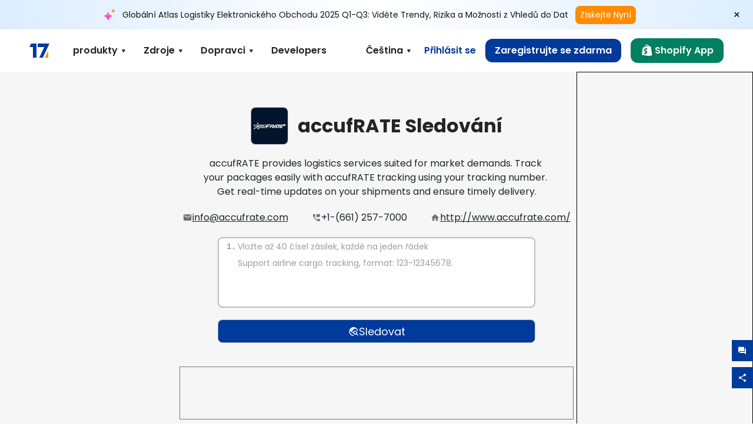

--- FILE ---
content_type: text/html; charset=utf-8
request_url: https://www.17track.net/cs/carriers/accufrate
body_size: 44572
content:
<!DOCTYPE html><html lang="cs"><head><meta charSet="UTF-8"/><meta http-equiv="X-UA-Compatible" content="IE=edge"/><meta name="renderer" content="webkit"/><meta name="viewport" content="width=device-width, initial-scale=1.0"/><meta name="msapplication-tap-highlight" content="no"/><meta name="author" content="admin@17track.net"/><meta name="apple-itunes-app" content="app-id=1004956012"/><meta name="google-play-app" content="app-id=yqtrack.app"/><meta name="msApplication-ID" content="17TRACK.17TRACK"/><meta name="msApplication-PackageFamilyName" content="17TRACK.17TRACK_vs3bzqqr3bhre"/><meta property="qc:admins" content="1027553633526174213366547"/><meta name="format-detection" content="telephone=no, date=no, email=no, address=no"/><link rel="dns-prefetch" href="//www.google-analytics.com"/><link rel="shortcut icon" href="https://res.17track.net/global-v2/favicon.ico"/><link rel="image_src" href="http://res.17track.net/global-v2/imgs/oauth_image/share.png"/><link rel="apple-touch-icon-precomposed" sizes="152x152" href="http://res.17track.net/global-v2/imgs/oauth_image/apple_touch_152x152.png"/><link rel="apple-touch-icon-precomposed" sizes="144x144" href="http://res.17track.net/global-v2/imgs/oauth_image/apple_touch_144x144.png"/><link rel="apple-touch-icon-precomposed" sizes="120x120" href="http://res.17track.net/global-v2/imgs/oauth_image/apple_touch_120x120.png"/><link rel="apple-touch-icon-precomposed" sizes="114x114" href="http://res.17track.net/global-v2/imgs/oauth_image/apple_touch_114x114.png"/><link rel="apple-touch-icon-precomposed" sizes="76x76" href="http://res.17track.net/global-v2/imgs/oauth_image/apple_touch_76x76.png"/><link rel="apple-touch-icon-precomposed" sizes="72x72" href="http://res.17track.net/global-v2/imgs/oauth_image/apple_touch_72x72.png"/><link rel="apple-touch-icon-precomposed" sizes="60x60" href="http://res.17track.net/global-v2/imgs/oauth_image/apple_touch_60x60.png"/><link rel="apple-touch-icon-precomposed" sizes="57x57" href="http://res.17track.net/global-v2/imgs/oauth_image/apple_touch_57x57.png"/><link rel="canonical" href="https://www.17track.net/cs/carriers/accufrate"/><link rel="alternate" hrefLang="x-default" href="https://www.17track.net/en/carriers/accufrate"/><link rel="alternate" hrefLang="en" href="https://www.17track.net/en/carriers/accufrate"/><link rel="alternate" hrefLang="zh-Hans" href="https://www.17track.net/zh-cn/carriers/accufrate"/><link rel="alternate" hrefLang="zh-Hant" href="https://www.17track.net/zh-hk/carriers/accufrate"/><link rel="alternate" hrefLang="ja" href="https://www.17track.net/ja/carriers/accufrate"/><link rel="alternate" hrefLang="ko" href="https://www.17track.net/ko/carriers/accufrate"/><link rel="alternate" hrefLang="fi" href="https://www.17track.net/fi/carriers/accufrate"/><link rel="alternate" hrefLang="pl" href="https://www.17track.net/pl/carriers/accufrate"/><link rel="alternate" hrefLang="tr" href="https://www.17track.net/tr/carriers/accufrate"/><link rel="alternate" hrefLang="cs" href="https://www.17track.net/cs/carriers/accufrate"/><link rel="alternate" hrefLang="it" href="https://www.17track.net/it/carriers/accufrate"/><link rel="alternate" hrefLang="de" href="https://www.17track.net/de/carriers/accufrate"/><link rel="alternate" hrefLang="es" href="https://www.17track.net/es/carriers/accufrate"/><link rel="alternate" hrefLang="fr" href="https://www.17track.net/fr/carriers/accufrate"/><link rel="alternate" hrefLang="ru" href="https://www.17track.net/ru/carriers/accufrate"/><link rel="alternate" hrefLang="pt" href="https://www.17track.net/pt/carriers/accufrate"/><link rel="alternate" hrefLang="nl" href="https://www.17track.net/nl/carriers/accufrate"/><link rel="alternate" hrefLang="uk" href="https://www.17track.net/uk/carriers/accufrate"/><link rel="alternate" hrefLang="hu" href="https://www.17track.net/hu/carriers/accufrate"/><link rel="alternate" hrefLang="sv" href="https://www.17track.net/sv/carriers/accufrate"/><link rel="alternate" hrefLang="kk" href="https://www.17track.net/kk/carriers/accufrate"/><link rel="alternate" hrefLang="el" href="https://www.17track.net/el/carriers/accufrate"/><link rel="alternate" hrefLang="th" href="https://www.17track.net/th/carriers/accufrate"/><link rel="alternate" hrefLang="bg" href="https://www.17track.net/bg/carriers/accufrate"/><link rel="alternate" hrefLang="sk" href="https://www.17track.net/sk/carriers/accufrate"/><link rel="alternate" hrefLang="lt" href="https://www.17track.net/lt/carriers/accufrate"/><link rel="alternate" hrefLang="ro" href="https://www.17track.net/ro/carriers/accufrate"/><link rel="alternate" hrefLang="no" href="https://www.17track.net/no/carriers/accufrate"/><link rel="alternate" hrefLang="sq" href="https://www.17track.net/sq/carriers/accufrate"/><link rel="alternate" hrefLang="sl" href="https://www.17track.net/sl/carriers/accufrate"/><link rel="alternate" hrefLang="sr" href="https://www.17track.net/sr/carriers/accufrate"/><link rel="alternate" hrefLang="az" href="https://www.17track.net/az/carriers/accufrate"/><link rel="alternate" hrefLang="da" href="https://www.17track.net/da/carriers/accufrate"/><link rel="alternate" hrefLang="mk" href="https://www.17track.net/mk/carriers/accufrate"/><link rel="alternate" hrefLang="id" href="https://www.17track.net/id/carriers/accufrate"/><title>accufRATE Sledování | Sledování Zásilek | 17TRACK</title><meta name="description" content="Track packages to or from accufRATE with 17TRACK. Get real-time tracking status, delivery updates, and delivery confirmation for all your mail and packages. Stay informed about your shipments with 17TRACK&#x27;s reliable tracking service."/><meta name="keywords" content="accufRATE tracking, tracking number, 17TRACK, accufRATE contact services, order tracking, order status"/><meta name="robots" content="index, follow, max-image-preview:large, max-snippet:-1, max-video-preview:-1"/><meta name="google-site-verification" content="gAPsLnQUE4cXDoLe6SOWVT_yZPMwabppAt54KfDRvcw"/><meta property="og:title" content="accufRATE Sledování | Sledování Zásilek | 17TRACK"/><meta property="og:description" content="Track packages to or from accufRATE with 17TRACK. Get real-time tracking status, delivery updates, and delivery confirmation for all your mail and packages. Stay informed about your shipments with 17TRACK&#x27;s reliable tracking service."/><meta property="og:url" content="https://www.17track.net"/><meta property="og:image" content="https://res.17track.net/global-v2/imgs/oauth_image/share.png"/><meta itemProp="name" content="accufRATE Sledování | Sledování Zásilek | 17TRACK"/><meta itemProp="description" content="Track packages to or from accufRATE with 17TRACK. Get real-time tracking status, delivery updates, and delivery confirmation for all your mail and packages. Stay informed about your shipments with 17TRACK&#x27;s reliable tracking service."/><meta itemProp="url" content="https://www.17track.net"/><meta itemProp="image" content="https://res.17track.net/global-v2/imgs/oauth_image/share.png"/><meta name="twitter:card" content="summary_large_image"/><meta name="twitter:site" content="@17TRACK"/><meta name="twitter:title" content="accufRATE Sledování | Sledování Zásilek | 17TRACK"/><meta name="twitter:description" content="Track packages to or from accufRATE with 17TRACK. Get real-time tracking status, delivery updates, and delivery confirmation for all your mail and packages. Stay informed about your shipments with 17TRACK&#x27;s reliable tracking service."/><meta name="next-head-count" content="76"/><link rel="preload" href="/_next/static/media/eafabf029ad39a43-s.p.woff2" as="font" type="font/woff2" crossorigin="anonymous" data-next-font="size-adjust"/><link rel="preload" href="/_next/static/media/8888a3826f4a3af4-s.p.woff2" as="font" type="font/woff2" crossorigin="anonymous" data-next-font="size-adjust"/><link rel="preload" href="/_next/static/media/0484562807a97172-s.p.woff2" as="font" type="font/woff2" crossorigin="anonymous" data-next-font="size-adjust"/><link rel="preload" href="/_next/static/media/b957ea75a84b6ea7-s.p.woff2" as="font" type="font/woff2" crossorigin="anonymous" data-next-font="size-adjust"/><script data-nscript="beforeInteractive">
              window.YQ = window.YQ || {}
              window.YQ.configs = {
                adId: '61953607',
                lang: '',
                env: 'production',
                supportLang: 'en,zh-cn,zh-hk,ja,ko,fi,pl,tr,cs,it,de,es,fr,ru,pt,nl,uk,hu,sv,kk,el,th,bg,sk,lt,ro,no,sq,sl,sr,az,da,mk,id',
                filePath: ''
              }
            </script><link rel="preload" href="/_next/static/css/cac36c96132dcbc3.css" as="style"/><link rel="stylesheet" href="/_next/static/css/cac36c96132dcbc3.css" data-n-g=""/><link rel="preload" href="/_next/static/css/79550f55d15f8e5b.css" as="style"/><link rel="stylesheet" href="/_next/static/css/79550f55d15f8e5b.css" data-n-p=""/><link rel="preload" href="/_next/static/css/2f4efd567496c306.css" as="style"/><link rel="stylesheet" href="/_next/static/css/2f4efd567496c306.css" data-n-p=""/><noscript data-n-css=""></noscript><script defer="" nomodule="" src="/_next/static/chunks/polyfills-c67a75d1b6f99dc8.js"></script><script src="/upgrade_browser_2024-06-27.js" defer="" data-nscript="beforeInteractive"></script><script src="//www.17track.net/home/getcountry?r=js" defer="" data-nscript="beforeInteractive"></script><script src="https://res.17track.net/asset/carrier/info/carrier.all.js" defer="" data-nscript="beforeInteractive"></script><script src="https://res.17track.net/global-v2/vendor-yq/re-mobile-site/re-mobile-site.min.js" defer="" data-nscript="beforeInteractive"></script><script src="/cmp-init-2025-11-21.js" defer="" data-nscript="beforeInteractive"></script><script src="/assets/iconfont/iconfont.js" defer="" data-nscript="beforeInteractive"></script><script src="/_next/static/chunks/webpack-da05d5b08aafec21.js" defer=""></script><script src="/_next/static/chunks/framework-49d6f379cf8ab083.js" defer=""></script><script src="/_next/static/chunks/main-0ceb0b3e26e26338.js" defer=""></script><script src="/_next/static/chunks/pages/_app-474349cc7fde00a5.js" defer=""></script><script src="/_next/static/chunks/9178-5b11093f29fa4f32.js" defer=""></script><script src="/_next/static/chunks/4671-f362286745b165e5.js" defer=""></script><script src="/_next/static/chunks/7770-764a99cb330b75bf.js" defer=""></script><script src="/_next/static/chunks/2716-ce542887269072c6.js" defer=""></script><script src="/_next/static/chunks/5662-0c2a176f0b7f81c3.js" defer=""></script><script src="/_next/static/chunks/9866-8136729e9bb4f6c5.js" defer=""></script><script src="/_next/static/chunks/8419-27149f296cce47e5.js" defer=""></script><script src="/_next/static/chunks/9052-eaff7ef2efdb7cac.js" defer=""></script><script src="/_next/static/chunks/1665-09308075d1adb98b.js" defer=""></script><script src="/_next/static/chunks/pages/carriers/%5Bslug%5D-a6ce77e30acc9a47.js" defer=""></script><script src="/_next/static/4Xx5-sf2s_Gavp8BlZuge/_buildManifest.js" defer=""></script><script src="/_next/static/4Xx5-sf2s_Gavp8BlZuge/_ssgManifest.js" defer=""></script></head><body><div id="__next"><main class="__className_954606 __variable_954606"><script id="BreadcrumbList" type="application/ld+json">{"@context":"https://schema.org/","@type":"BreadcrumbList","itemListElement":[{"@type":"ListItem","position":1,"name":"Homepage","item":"https://www.17track.net/cs"},{"@type":"ListItem","position":2,"name":"Carriers","item":"https://www.17track.net/cs/carriers"},{"@type":"ListItem","position":3,"name":"Accufrate","item":"https://www.17track.net/cs/carriers/accufrate"}]}</script><div class="Toastify"></div><a href="#content" class="visually-hidden" style="position:absolute;height:1px;width:1px;overflow:hidden;clip:rect(1px, 1px, 1px, 1px);color:var(--primary-color)">Skip to main content</a><div class="BannerReport_bannerReport__mJFK9" id="banner-report" aria-label="top banner"><div class="BannerReport_content__Qv_3o"><img alt="icon" loading="lazy" width="20" height="20" decoding="async" data-nimg="1" style="color:transparent" src="/assets/images/nav/bannerIcon.svg"/><span class="BannerReport_textContainer__BpUln"><span class="BannerReport_textContent__IcAu4 "><span class="BannerReport_textItem__cUYLq">Globální Atlas Logistiky Elektronického Obchodu 2025 Q1-Q3: Viděte Trendy, Rizika a Možnosti z Vhledů do Dat</span></span></span><a href="https://www.17track.com/cs/reports/the-data-behind-global-e-commerce-logistics-shifts?source=net_banner" target="_blank">Získejte Nyní</a></div><button class="BannerReport_closeBtn__yt4Zf" aria-label="Close banner report" id="close-banner-report-button">×</button></div><script>
          try {
            var expiryDate = new Date('2026-02-05T23:59:59').getTime();
            var isExpired = Date.now() > expiryDate;
            var isClosed = localStorage.getItem('yqtrack_banner_report_dismissed');
            var topBanner = document.getElementById('banner-report');
            if ((isClosed === 'true' || isExpired) && topBanner) {
              topBanner.style.display = 'none';
              document.body.style.setProperty('--banner-height', '0px');
            }
          } catch (error) {
            console.error(error);
          }
    </script><nav class="navbar_new_navbar__C24ms" style="top:var(--banner-height)"><div class="navbar_new_navbar-container__rmYGj container"><div class="w-100 justify-content-between m-0 row"><div class="nav_left_navbar-left__okujE col-md-auto col-auto"><div class="navbar_new_nav-item__EHroD"><div><a class="flex items-center cursor-pointer relative" title="17TRACK" href="/cs"><img alt="17TRACK" loading="lazy" width="148" height="32" decoding="async" data-nimg="1" class="hidden-lg" style="color:transparent" src="https://res.17track.net/global-v2/imgs/logo/svg/full_owt_296x48.svg"/><img alt="17TRACK" loading="lazy" width="34" height="24" decoding="async" data-nimg="1" class="hide visible-lg" style="color:transparent" src="https://res.17track.net/global-v2/imgs/logo/svg/square_bot_128x90.svg"/></a></div></div></div><div class="hidden-md  navbar_new_navbar-center__UUjey col"><div class="navbar_new_nav-item__EHroD" data-dropdown-toggle=""><div class="dropdown_menu_nav-item__VCJ6B"><div class="dropdown_menu_item-toggle-label__G5DSt"><div><div class="d-flex justify-content-between align-items-center"><p class="m-0">produkty</p><svg class="yq-icon arrow_button_arrowDown__7WCoM" style="width:20px;height:20px" aria-hidden="true"><use xlink:href="#icon-Caret_Down"></use></svg></div></div></div><div class="dropdown_menu_dropdown-menu-custom__g2p44"><div class="dropdown_menu_dropdown-menu-custom-content__750k5 row"><div class="m-0 p-0 dropdown_menu_flex-left-container__wDdBO col"><div class="dropdown_menu_dropdown-item__uEWao"><div class="dropdown_menu_submenu__Rabfn"><a class="head cursor-pointer d-inline-block arrow_button_arrowRightBox__yQ91S" href="https://www.17track.com/cs?utm_source=www.17track.net&amp;utm_medium=header-nav&amp;utm_campaign=Shopify-App"><div><p class="arrow_button_arrowRight__Z1bfA arrow_button_font-head__6Yc62">Shopify App<svg class="yq-icon arrow_button_arrow__CyR2Y" style="width:24px;height:24px" aria-hidden="true"><use xlink:href="#icon-Left_Arrow"></use></svg></p><p class="arrow_button_font-desc__TVp8e">Snižte dotazy na balíky, Zvyšte nákupy</p></div></a></div></div><div class="dropdown_menu_dropdown-item__uEWao"><div class="dropdown_menu_submenu__Rabfn"><a class="head cursor-pointer d-inline-block arrow_button_arrowRightBox__yQ91S" target="_blank" href="/cs/api"><div><p class="arrow_button_arrowRight__Z1bfA arrow_button_font-head__6Yc62">Tracking API<svg class="yq-icon arrow_button_arrow__CyR2Y" style="width:24px;height:24px" aria-hidden="true"><use xlink:href="#icon-Left_Arrow"></use></svg></p><p class="arrow_button_font-desc__TVp8e">Bezproblémová integrace a stabilní sledovací data od 3100+ dopravců</p></div></a></div></div><div class="dropdown_menu_dropdown-item__uEWao"><div class="dropdown_menu_submenu__Rabfn"><a class="head cursor-pointer d-inline-block arrow_button_arrowRightBox__yQ91S" href="/cs/app"><div><p class="arrow_button_arrowRight__Z1bfA arrow_button_font-head__6Yc62">17TRACK Mobilní Aplikace<svg class="yq-icon arrow_button_arrow__CyR2Y" style="width:24px;height:24px" aria-hidden="true"><use xlink:href="#icon-Left_Arrow"></use></svg></p><p class="arrow_button_font-desc__TVp8e">Sledujte své balíčky kdykoli a kdekoli ve své kapse</p></div></a></div></div></div><div class="m-0 p-0 dropdown_menu_flex-right-img-container__Zw8f3 col"><div class="dropdown_menu_imgBox__8U4n_ dropdown_menu_img-item-open__6uCjl"><div class="dropdown_menu_item-img-box__vm749"><img decoding="async" alt="17TRACK shopify landing page" loading="lazy" width="800" height="300" data-nimg="1" class="lazy-image-fill" style="color:transparent" src="/assets/images/nav/shopify_0903.webp"/><p class="dropdown_menu_font-desc__hYe59">Aplikace pro sledování objednávek pro prodejce na Shopify. Zlepšete zážitky zákazníků, snižte požadavky na podporu a zvýšte opakované nákupy.</p><a class="dropdown_menu_font-head__EE4fX dropdown_menu_arrowRight__HTLO_" href="https://www.17track.com/cs?utm_source=www.17track.net&amp;utm_medium=header-nav&amp;utm_campaign=Shopify-App">Ukázat více<svg class="yq-icon dropdown_menu_arrow__X_fTm" style="width:24px;height:24px" aria-hidden="true"><use xlink:href="#icon-Left_Arrow"></use></svg></a></div></div><div class="dropdown_menu_imgBox__8U4n_"><div class="dropdown_menu_item-img-box__vm749"><img decoding="async" alt="17TRACK shopify landing page" loading="lazy" width="800" height="300" data-nimg="1" class="lazy-image-fill" style="color:transparent" src="/assets/images/nav/api_1229.webp"/><p class="dropdown_menu_font-desc__hYe59">Přístup k bezproblémovým, stabilním sledovacím datům od 3100+ dopravců (např. USPS, UPS, FedEx) prostřednictvím našeho API. Zjednodušte operace, sledujte zásilky ve velkém, vytvářejte vlastní řešení a šetřete náklady na integraci s technickou podporou.</p><a class="dropdown_menu_font-head__EE4fX dropdown_menu_arrowRight__HTLO_" target="_blank" href="/cs/api">Ukázat více<svg class="yq-icon dropdown_menu_arrow__X_fTm" style="width:24px;height:24px" aria-hidden="true"><use xlink:href="#icon-Left_Arrow"></use></svg></a></div></div><div class="dropdown_menu_imgBox__8U4n_"><div class="dropdown_menu_item-img-box__vm749"><img decoding="async" alt="17TRACK shopify landing page" loading="lazy" width="800" height="300" data-nimg="1" class="lazy-image-fill" style="color:transparent" src="/assets/images/nav/app_0903.webp"/><p class="dropdown_menu_font-desc__hYe59">Buďte stále aktuální s reálným sledováním pro více než 3100+ dopravců ve 30+ jazycích. Přijímejte včasná upozornění a užívejte si bezproblémové uživatelské prostředí s přesností sledování 12 miliard +.</p><a class="dropdown_menu_font-head__EE4fX dropdown_menu_arrowRight__HTLO_" href="/cs/app">Ukázat více<svg class="yq-icon dropdown_menu_arrow__X_fTm" style="width:24px;height:24px" aria-hidden="true"><use xlink:href="#icon-Left_Arrow"></use></svg></a></div></div></div></div></div></div></div><div class="navbar_new_nav-item__EHroD" data-dropdown-toggle=""><div class="dropdown_menu_nav-item__VCJ6B"><div class="dropdown_menu_item-toggle-label__G5DSt"><div><div class="d-flex justify-content-between align-items-center"><p class="m-0">Zdroje</p><svg class="yq-icon arrow_button_arrowDown__7WCoM" style="width:20px;height:20px" aria-hidden="true"><use xlink:href="#icon-Caret_Down"></use></svg></div></div></div><div class="dropdown_menu_dropdown-menu-custom__g2p44"><div class="dropdown_menu_dropdown-menu-custom-content__750k5 row"><div class="m-0 p-0 dropdown_menu_flex-left-container__wDdBO col"><div class="dropdown_menu_dropdown-item__uEWao"><div class="dropdown_menu_submenu__Rabfn"><a class="head cursor-pointer d-inline-block arrow_button_arrowRightBox__yQ91S" href="/cs/widget"><div><p class="arrow_button_arrowRight__Z1bfA arrow_button_font-head__6Yc62">Widget pro sledování zásilek<svg class="yq-icon arrow_button_arrow__CyR2Y" style="width:24px;height:24px" aria-hidden="true"><use xlink:href="#icon-Left_Arrow"></use></svg></p><p class="arrow_button_font-desc__TVp8e">Sledujte balíčky na svých stránkách</p></div></a></div></div><div class="dropdown_menu_dropdown-item__uEWao"><div class="dropdown_menu_submenu__Rabfn"><a class="head cursor-pointer d-inline-block arrow_button_arrowRightBox__yQ91S" href="/en/links"><div><p class="arrow_button_arrowRight__Z1bfA arrow_button_font-head__6Yc62">Partneři<svg class="yq-icon arrow_button_arrow__CyR2Y" style="width:24px;height:24px" aria-hidden="true"><use xlink:href="#icon-Left_Arrow"></use></svg></p><p class="arrow_button_font-desc__TVp8e">Spojte se s předními platformami a značkami</p></div></a></div></div><div class="dropdown_menu_dropdown-item__uEWao"><div class="dropdown_menu_submenu__Rabfn"><a class="head cursor-pointer d-inline-block arrow_button_arrowRightBox__yQ91S" target="_blank" href="https://api.17track.net/en/doc"><div><p class="arrow_button_arrowRight__Z1bfA arrow_button_font-head__6Yc62">API Dokumentace<svg class="yq-icon arrow_button_arrow__CyR2Y" style="width:24px;height:24px" aria-hidden="true"><use xlink:href="#icon-Left_Arrow"></use></svg></p><p class="arrow_button_font-desc__TVp8e">Komplexní průvodce pro bezproblémovou integraci</p></div></a></div></div><div class="dropdown_menu_dropdown-item__uEWao"><div class="dropdown_menu_submenu__Rabfn"><a class="head cursor-pointer d-inline-block arrow_button_arrowRightBox__yQ91S" target="_blank" href="https://help.17track.net/hc/cs"><div><p class="arrow_button_arrowRight__Z1bfA arrow_button_font-head__6Yc62">Centrum podpory<svg class="yq-icon arrow_button_arrow__CyR2Y" style="width:24px;height:24px" aria-hidden="true"><use xlink:href="#icon-Left_Arrow"></use></svg></p><p class="arrow_button_font-desc__TVp8e">Průvodce používáním našich produktů</p></div></a></div></div></div><div class="m-0 p-0 dropdown_menu_flex-right-img-container__Zw8f3 col"><div class="dropdown_menu_imgBox__8U4n_ dropdown_menu_img-item-open__6uCjl"><div class="dropdown_menu_item-img-box__vm749"><img decoding="async" alt="17TRACK shopify landing page" loading="lazy" width="800" height="300" data-nimg="1" class="lazy-image-fill" style="color:transparent" src="/assets/images/nav/tracking_widget_0903.webp"/><p class="dropdown_menu_font-desc__hYe59">Snadno přidejte náš výkonný, bezplatný widget na své webové stránky. Umožněte uživatelům zadat sledovací čísla a sledovat balíčky přímo na vaší stránce.</p><a class="dropdown_menu_font-head__EE4fX dropdown_menu_arrowRight__HTLO_" href="/cs/widget">Ukázat více<svg class="yq-icon dropdown_menu_arrow__X_fTm" style="width:24px;height:24px" aria-hidden="true"><use xlink:href="#icon-Left_Arrow"></use></svg></a></div></div><div class="dropdown_menu_imgBox__8U4n_"><div class="dropdown_menu_item-img-box__vm749"><img decoding="async" alt="17TRACK shopify landing page" loading="lazy" width="800" height="300" data-nimg="1" class="lazy-image-fill" style="color:transparent" src="/assets/images/nav/partners_0903.webp"/><p class="dropdown_menu_font-desc__hYe59">Získejte informace o sledování objednávek z hlavních platforem jako Amazon a Shopify přímo. Snadno sledujte podrobnosti o balíčcích a vylepšete své nákupní zkušenosti.</p><a class="dropdown_menu_font-head__EE4fX dropdown_menu_arrowRight__HTLO_" href="/cs/en/links">Ukázat více<svg class="yq-icon dropdown_menu_arrow__X_fTm" style="width:24px;height:24px" aria-hidden="true"><use xlink:href="#icon-Left_Arrow"></use></svg></a></div></div><div class="dropdown_menu_imgBox__8U4n_"><div class="dropdown_menu_item-img-box__vm749"><img decoding="async" alt="17TRACK shopify landing page" loading="lazy" width="800" height="300" data-nimg="1" class="lazy-image-fill" style="color:transparent" src="/assets/images/nav/api_doc_0903.webp"/><p class="dropdown_menu_font-desc__hYe59">Přístup k podrobné dokumentaci pro integraci našeho API. Najděte průvodce krok za krokem, které zjednoduší proces. Využijte jasné pokyny a specializovanou technickou podporu.</p><a class="dropdown_menu_font-head__EE4fX dropdown_menu_arrowRight__HTLO_" target="_blank" href="https://api.17track.net/en/doc">Ukázat více<svg class="yq-icon dropdown_menu_arrow__X_fTm" style="width:24px;height:24px" aria-hidden="true"><use xlink:href="#icon-Left_Arrow"></use></svg></a></div></div><div class="dropdown_menu_imgBox__8U4n_"><div class="dropdown_menu_item-img-box__vm749"><img decoding="async" alt="17TRACK shopify landing page" loading="lazy" width="800" height="300" data-nimg="1" class="lazy-image-fill" style="color:transparent" src="/assets/images/nav/help_center_0903.webp"/><p class="dropdown_menu_font-desc__hYe59">Naše Centrum nápovědy vám pomůže rychle najít řešení běžných otázek. Prozkoumejte naše komplexní FAQ a užitečné průvodce. Efektivně získejte odpovědi, které potřebujete.</p><a class="dropdown_menu_font-head__EE4fX dropdown_menu_arrowRight__HTLO_" target="_blank" href="https://help.17track.net/hc/cs">Ukázat více<svg class="yq-icon dropdown_menu_arrow__X_fTm" style="width:24px;height:24px" aria-hidden="true"><use xlink:href="#icon-Left_Arrow"></use></svg></a></div></div></div></div></div></div></div><div class="navbar_new_nav-item__EHroD" data-dropdown-toggle=""><div class="dropdown_menu_nav-item__VCJ6B"><div class="dropdown_menu_item-toggle-label__G5DSt"><div><div class="d-flex justify-content-between align-items-center"><p class="m-0">Dopravci</p><svg class="yq-icon arrow_button_arrowDown__7WCoM" style="width:20px;height:20px" aria-hidden="true"><use xlink:href="#icon-Caret_Down"></use></svg></div></div></div><div class="dropdown_menu_dropdown-menu-custom__g2p44"><div class="dropdown_menu_dropdown-menu-custom-content__750k5 row"><div class="m-0 p-0 dropdown_menu_flex-left-container__wDdBO col"><div class="dropdown_menu_dropdown-item__uEWao"><div class="dropdown_menu_submenu__Rabfn"><a class="head cursor-pointer d-inline-block arrow_button_arrowRightBox__yQ91S" href="/cs/carriers"><div><p class="arrow_button_arrowRight__Z1bfA arrow_button_font-head__6Yc62">Dopravci<svg class="yq-icon arrow_button_arrow__CyR2Y" style="width:24px;height:24px" aria-hidden="true"><use xlink:href="#icon-Left_Arrow"></use></svg></p><p class="arrow_button_font-desc__TVp8e">Podpora 3100+ dopravců a 190+ leteckých společností po celém světě</p></div></a></div></div><div class="dropdown_menu_dropdown-item__uEWao"><div class="dropdown_menu_submenu__Rabfn"><a class="head cursor-pointer d-inline-block arrow_button_arrowRightBox__yQ91S" href="/cs/carriersettlein"><div><p class="arrow_button_arrowRight__Z1bfA arrow_button_font-head__6Yc62">Integrace dopravců<svg class="yq-icon arrow_button_arrow__CyR2Y" style="width:24px;height:24px" aria-hidden="true"><use xlink:href="#icon-Left_Arrow"></use></svg></p><p class="arrow_button_font-desc__TVp8e">Připojte se k 17TRACK jako dopravce zdarma</p></div></a></div></div></div><div class="m-0 p-0 dropdown_menu_flex-right-img-container__Zw8f3 col"><div class="dropdown_menu_imgBox__8U4n_ dropdown_menu_img-item-open__6uCjl"><div class="dropdown_menu_item-img-box__vm749"><img decoding="async" alt="17TRACK shopify landing page" loading="lazy" width="800" height="300" data-nimg="1" class="lazy-image-fill" style="color:transparent" src="/assets/images/nav/carriers_1229.webp"/><p class="dropdown_menu_font-desc__hYe59">Sledujte své balíčky s více než 3100+ přepravci, včetně USPS, UPS, DHL a FedEx. Snadno sledujte všechny své zásilky na jedné platformě, pokrývající 230 zemí.</p><a class="dropdown_menu_font-head__EE4fX dropdown_menu_arrowRight__HTLO_" href="/cs/carriers">Ukázat více<svg class="yq-icon dropdown_menu_arrow__X_fTm" style="width:24px;height:24px" aria-hidden="true"><use xlink:href="#icon-Left_Arrow"></use></svg></a></div></div><div class="dropdown_menu_imgBox__8U4n_"><div class="dropdown_menu_item-img-box__vm749"><img decoding="async" alt="17TRACK shopify landing page" loading="lazy" width="800" height="300" data-nimg="1" class="lazy-image-fill" style="color:transparent" src="/assets/images/nav/carriers_integration_0903.webp"/><p class="dropdown_menu_font-desc__hYe59">Spolupracujte s 17TRACK, důvěryhodnou více než 3100+ dopravci po celém světě. Zvyšte viditelnost svých služeb, zlepšete efektivitu a poskytněte lepší sledovací zkušenosti.</p><a class="dropdown_menu_font-head__EE4fX dropdown_menu_arrowRight__HTLO_" href="/cs/carriersettlein">Ukázat více<svg class="yq-icon dropdown_menu_arrow__X_fTm" style="width:24px;height:24px" aria-hidden="true"><use xlink:href="#icon-Left_Arrow"></use></svg></a></div></div></div></div></div></div></div><div class="navbar_new_nav-item__EHroD"><div class="w-100"><a class="navbar_new_btn-link__p_dVi" href="/cs/api" target="_blank">Developers</a></div></div></div><div class="nav_right_navbar-right___vkVo col-md-auto col-auto"><div class="nav_right_dropdown-md-hidden__DpW7r"><div><div class="relative nav_right_xsStatic__AWWxh" data-dropdown-toggle="true"><button class="d-flex align-items-center gap-1 nav_right_btn-language__1QbyA"><span class="line-clamp-1">Čeština</span><svg class="yq-icon " style="width:20px;height:20px" aria-hidden="true"><use xlink:href="#icon-Caret_Down"></use></svg></button><div class="custom-scroll dropdown_lang_custom-dropdown-menu__HLMor"><div><div class="dropdown_lang_list-group-menu__1rhUV"><a target="_blank" href="https://help.17track.net/hc/cs/articles/235533167" title="Pomozte nám s překladem">Pomozte nám s překladem</a></div><div class="dropdown_lang_divider__m9T6e"></div><div class="dropdown_lang_list-group-menu__1rhUV"><a title="English" href="/en/carriers/accufrate"><div>English</div></a></div><div class="dropdown_lang_list-group-menu__1rhUV"><a title="简体中文" href="/zh-cn/carriers/accufrate"><div>简体中文</div></a></div><div class="dropdown_lang_list-group-menu__1rhUV"><a title="繁體中文" href="/zh-hk/carriers/accufrate"><div>繁體中文</div></a></div><div class="dropdown_lang_list-group-menu__1rhUV"><a title="Русский" href="/ru/carriers/accufrate"><div>Русский</div></a></div><div class="dropdown_lang_list-group-menu__1rhUV"><a title="Español" href="/es/carriers/accufrate"><div>Español</div></a></div><div class="dropdown_lang_list-group-menu__1rhUV"><a title="Português" href="/pt/carriers/accufrate"><div>Português</div></a></div><div class="dropdown_lang_list-group-menu__1rhUV"><a title="Français" href="/fr/carriers/accufrate"><div>Français</div></a></div><div class="dropdown_lang_list-group-menu__1rhUV"><a title="Italiano" href="/it/carriers/accufrate"><div>Italiano</div></a></div><div class="dropdown_lang_list-group-menu__1rhUV"><a title="Deutsch" href="/de/carriers/accufrate"><div>Deutsch</div></a></div><div class="dropdown_lang_list-group-menu__1rhUV"><a title="Türkçe" href="/tr/carriers/accufrate"><div>Türkçe</div></a></div><div class="dropdown_lang_list-group-menu__1rhUV"><a title="Čeština" href="/cs/carriers/accufrate"><div>Čeština</div></a></div><div class="dropdown_lang_list-group-menu__1rhUV"><a title="日本語" href="/ja/carriers/accufrate"><div>日本語</div></a></div><div class="dropdown_lang_list-group-menu__1rhUV"><a title="한국어" href="/ko/carriers/accufrate"><div>한국어</div></a></div><div class="dropdown_lang_list-group-menu__1rhUV"><a title="Nederlands" href="/nl/carriers/accufrate"><div>Nederlands</div></a></div><div class="dropdown_lang_list-group-menu__1rhUV"><a title="Suomi" href="/fi/carriers/accufrate"><div>Suomi</div></a></div><div class="dropdown_lang_list-group-menu__1rhUV"><a title="Polski" href="/pl/carriers/accufrate"><div>Polski</div></a></div><div class="dropdown_lang_list-group-menu__1rhUV"><a title="Українська" href="/uk/carriers/accufrate"><div>Українська</div></a></div><div class="dropdown_lang_list-group-menu__1rhUV"><a title="Magyar" href="/hu/carriers/accufrate"><div>Magyar</div></a></div><div class="dropdown_lang_list-group-menu__1rhUV"><a title="Svenska" href="/sv/carriers/accufrate"><div>Svenska</div></a></div><div class="dropdown_lang_list-group-menu__1rhUV"><a title="Қазақша" href="/kk/carriers/accufrate"><div>Қазақша</div></a></div><div class="dropdown_lang_list-group-menu__1rhUV"><a title="Ελληνικά" href="/el/carriers/accufrate"><div>Ελληνικά</div></a></div><div class="dropdown_lang_list-group-menu__1rhUV"><a title="ภาษาไทย" href="/th/carriers/accufrate"><div>ภาษาไทย</div></a></div><div class="dropdown_lang_list-group-menu__1rhUV"><a title="Български" href="/bg/carriers/accufrate"><div>Български</div></a></div><div class="dropdown_lang_list-group-menu__1rhUV"><a title="Slovenčina" href="/sk/carriers/accufrate"><div>Slovenčina</div></a></div><div class="dropdown_lang_list-group-menu__1rhUV"><a title="Lietuvių" href="/lt/carriers/accufrate"><div>Lietuvių</div></a></div><div class="dropdown_lang_list-group-menu__1rhUV"><a title="Română" href="/ro/carriers/accufrate"><div>Română</div></a></div><div class="dropdown_lang_list-group-menu__1rhUV"><a title="Norsk" href="/no/carriers/accufrate"><div>Norsk</div></a></div><div class="dropdown_lang_list-group-menu__1rhUV"><a title="Shqip" href="/sq/carriers/accufrate"><div>Shqip</div></a></div><div class="dropdown_lang_list-group-menu__1rhUV"><a title="Slovenščina" href="/sl/carriers/accufrate"><div>Slovenščina</div></a></div><div class="dropdown_lang_list-group-menu__1rhUV"><a title="Српски" href="/sr/carriers/accufrate"><div>Српски</div></a></div><div class="dropdown_lang_list-group-menu__1rhUV"><a title="Azərbaycan" href="/az/carriers/accufrate"><div>Azərbaycan</div></a></div><div class="dropdown_lang_list-group-menu__1rhUV"><a title="Dansk" href="/da/carriers/accufrate"><div>Dansk</div></a></div><div class="dropdown_lang_list-group-menu__1rhUV"><a title="Македонски" href="/mk/carriers/accufrate"><div>Македонски</div></a></div></div></div></div></div></div><div class="hidden-xs nav_right_dropdown-mobile-flex-show__Z3ZIV nav_right_m-size-3__WDBEX"><div><div class="d-flex nav_right_loginBtnBox__Mlrhw"><a role="button" tabindex="0" href="" class="flex-1 nav_right_btn__ZlQyc nav_right_md-flex-show__QES_W nav_right_btn-login__86TBQ btn btn-outline-primary">Přihlásit se</a><div class="relative nav_right_register-box__2UhAH" data-dropdown-toggle="true"><div class="hidden nav_right_md-flex-show__QES_W"><button type="button" class="nav_right_btn__ZlQyc nav_right_btn-register__V8_ge btn btn-primary">Zaregistrujte se zdarma</button><div class="custom-scroll dropdown_common_custom-dropdown-menu__PFzmc"><div class="dropdown_common_list-group-menu__Pf3Ee"><a class="justify-content-between" href="/cs/api" target="_blank"><span>Vývojář<!-- --> Zaregistrovat se</span><svg class="yq-icon " style="width:24px;height:24px" aria-hidden="true"><use xlink:href="#icon-Left_Arrow"></use></svg></a></div><div class="dropdown_common_list-group-menu__Pf3Ee"><a class="justify-content-between" href=""><span>Zákazník<!-- --> Zaregistrovat se</span><svg class="yq-icon " style="width:24px;height:24px" aria-hidden="true"><use xlink:href="#icon-Left_Arrow"></use></svg></a></div></div></div><div class="hidden nav_right_dropdown-xs-flex-show__IR659"><div><button type="button" class="nav_right_btn__ZlQyc nav_right_btn-register__V8_ge btn btn-primary">Zaregistrujte se zdarma</button></div><div class="dropdown_drawer_drawer__Ceji9 dropdown_drawer_bottom__eYJ5g" style="height:208px;width:100%;transform:translateY(208px)"></div></div></div></div></div></div><div class="hidden-xs nav_right_dropdown-mobile-flex-show__Z3ZIV nav_right_installShopifyBox__qGAhd"><div><a class="cursor-pointer relative button nav_right_md-flex-show__QES_W nav_right_btn__ZlQyc nav_right_installShopify__43lCN" href="https://apps.shopify.com/17track?utm_source=www.17track.net&amp;utm_medium=home_page&amp;utm_campaign=Shopify-App"><span><svg class="yq-icon " style="color:#FFFFFF;width:24px;height:24px" aria-hidden="true"><use xlink:href="#icon-Fullcolor"></use></svg></span><span>Shopify App</span><canvas aria-hidden="true" class="ink" height="0" width="0" style="border-radius:inherit;height:100%;left:0;position:absolute;top:0;width:100%"></canvas></a></div></div><div class="visible-md nav_right_hamburger_box___KNNP"><button type="button" class="hamburger_hamburger__WUHyU" data-dropdown-toggle="true"><div class="hamburger_nav-icon__VMFeG"><span></span><span></span><span></span></div></button></div></div></div><div class="w-100 d-none row"><div class="navbar_new_navbar-center__UUjey col-md-auto col-auto"><div class="navbar_new_nav-item__EHroD" data-dropdown-toggle=""><div class="dropdown_menu_nav-item__VCJ6B"><div class="dropdown_menu_item-toggle-label__G5DSt"><div><div class="d-flex justify-content-between align-items-center"><p class="m-0">produkty</p><svg class="yq-icon arrow_button_arrowDown__7WCoM" style="width:20px;height:20px" aria-hidden="true"><use xlink:href="#icon-Caret_Down"></use></svg></div></div></div><div class="dropdown_menu_dropdown-menu-custom__g2p44"><div class="dropdown_menu_dropdown-menu-custom-content__750k5 row"><div class="m-0 p-0 dropdown_menu_flex-left-container__wDdBO col"><div class="dropdown_menu_dropdown-item__uEWao"><div class="dropdown_menu_submenu__Rabfn"><a class="head cursor-pointer d-inline-block arrow_button_arrowRightBox__yQ91S" href="https://www.17track.com/cs?utm_source=www.17track.net&amp;utm_medium=header-nav&amp;utm_campaign=Shopify-App"><div><p class="arrow_button_arrowRight__Z1bfA arrow_button_font-head__6Yc62">Shopify App<svg class="yq-icon arrow_button_arrow__CyR2Y" style="width:24px;height:24px" aria-hidden="true"><use xlink:href="#icon-Left_Arrow"></use></svg></p><p class="arrow_button_font-desc__TVp8e">Snižte dotazy na balíky, Zvyšte nákupy</p></div></a></div></div><div class="dropdown_menu_dropdown-item__uEWao"><div class="dropdown_menu_submenu__Rabfn"><a class="head cursor-pointer d-inline-block arrow_button_arrowRightBox__yQ91S" target="_blank" href="/cs/api"><div><p class="arrow_button_arrowRight__Z1bfA arrow_button_font-head__6Yc62">Tracking API<svg class="yq-icon arrow_button_arrow__CyR2Y" style="width:24px;height:24px" aria-hidden="true"><use xlink:href="#icon-Left_Arrow"></use></svg></p><p class="arrow_button_font-desc__TVp8e">Bezproblémová integrace a stabilní sledovací data od 3100+ dopravců</p></div></a></div></div><div class="dropdown_menu_dropdown-item__uEWao"><div class="dropdown_menu_submenu__Rabfn"><a class="head cursor-pointer d-inline-block arrow_button_arrowRightBox__yQ91S" href="/cs/app"><div><p class="arrow_button_arrowRight__Z1bfA arrow_button_font-head__6Yc62">17TRACK Mobilní Aplikace<svg class="yq-icon arrow_button_arrow__CyR2Y" style="width:24px;height:24px" aria-hidden="true"><use xlink:href="#icon-Left_Arrow"></use></svg></p><p class="arrow_button_font-desc__TVp8e">Sledujte své balíčky kdykoli a kdekoli ve své kapse</p></div></a></div></div></div><div class="m-0 p-0 dropdown_menu_flex-right-img-container__Zw8f3 col"><div class="dropdown_menu_imgBox__8U4n_ dropdown_menu_img-item-open__6uCjl"><div class="dropdown_menu_item-img-box__vm749"><img decoding="async" alt="17TRACK shopify landing page" loading="lazy" width="800" height="300" data-nimg="1" class="lazy-image-fill" style="color:transparent" src="/assets/images/nav/shopify_0903.webp"/><p class="dropdown_menu_font-desc__hYe59">Aplikace pro sledování objednávek pro prodejce na Shopify. Zlepšete zážitky zákazníků, snižte požadavky na podporu a zvýšte opakované nákupy.</p><a class="dropdown_menu_font-head__EE4fX dropdown_menu_arrowRight__HTLO_" href="https://www.17track.com/cs?utm_source=www.17track.net&amp;utm_medium=header-nav&amp;utm_campaign=Shopify-App">Ukázat více<svg class="yq-icon dropdown_menu_arrow__X_fTm" style="width:24px;height:24px" aria-hidden="true"><use xlink:href="#icon-Left_Arrow"></use></svg></a></div></div><div class="dropdown_menu_imgBox__8U4n_"><div class="dropdown_menu_item-img-box__vm749"><img decoding="async" alt="17TRACK shopify landing page" loading="lazy" width="800" height="300" data-nimg="1" class="lazy-image-fill" style="color:transparent" src="/assets/images/nav/api_1229.webp"/><p class="dropdown_menu_font-desc__hYe59">Přístup k bezproblémovým, stabilním sledovacím datům od 3100+ dopravců (např. USPS, UPS, FedEx) prostřednictvím našeho API. Zjednodušte operace, sledujte zásilky ve velkém, vytvářejte vlastní řešení a šetřete náklady na integraci s technickou podporou.</p><a class="dropdown_menu_font-head__EE4fX dropdown_menu_arrowRight__HTLO_" target="_blank" href="/cs/api">Ukázat více<svg class="yq-icon dropdown_menu_arrow__X_fTm" style="width:24px;height:24px" aria-hidden="true"><use xlink:href="#icon-Left_Arrow"></use></svg></a></div></div><div class="dropdown_menu_imgBox__8U4n_"><div class="dropdown_menu_item-img-box__vm749"><img decoding="async" alt="17TRACK shopify landing page" loading="lazy" width="800" height="300" data-nimg="1" class="lazy-image-fill" style="color:transparent" src="/assets/images/nav/app_0903.webp"/><p class="dropdown_menu_font-desc__hYe59">Buďte stále aktuální s reálným sledováním pro více než 3100+ dopravců ve 30+ jazycích. Přijímejte včasná upozornění a užívejte si bezproblémové uživatelské prostředí s přesností sledování 12 miliard +.</p><a class="dropdown_menu_font-head__EE4fX dropdown_menu_arrowRight__HTLO_" href="/cs/app">Ukázat více<svg class="yq-icon dropdown_menu_arrow__X_fTm" style="width:24px;height:24px" aria-hidden="true"><use xlink:href="#icon-Left_Arrow"></use></svg></a></div></div></div></div></div></div></div><div class="navbar_new_nav-item__EHroD" data-dropdown-toggle=""><div class="dropdown_menu_nav-item__VCJ6B"><div class="dropdown_menu_item-toggle-label__G5DSt"><div><div class="d-flex justify-content-between align-items-center"><p class="m-0">Zdroje</p><svg class="yq-icon arrow_button_arrowDown__7WCoM" style="width:20px;height:20px" aria-hidden="true"><use xlink:href="#icon-Caret_Down"></use></svg></div></div></div><div class="dropdown_menu_dropdown-menu-custom__g2p44"><div class="dropdown_menu_dropdown-menu-custom-content__750k5 row"><div class="m-0 p-0 dropdown_menu_flex-left-container__wDdBO col"><div class="dropdown_menu_dropdown-item__uEWao"><div class="dropdown_menu_submenu__Rabfn"><a class="head cursor-pointer d-inline-block arrow_button_arrowRightBox__yQ91S" href="/cs/widget"><div><p class="arrow_button_arrowRight__Z1bfA arrow_button_font-head__6Yc62">Widget pro sledování zásilek<svg class="yq-icon arrow_button_arrow__CyR2Y" style="width:24px;height:24px" aria-hidden="true"><use xlink:href="#icon-Left_Arrow"></use></svg></p><p class="arrow_button_font-desc__TVp8e">Sledujte balíčky na svých stránkách</p></div></a></div></div><div class="dropdown_menu_dropdown-item__uEWao"><div class="dropdown_menu_submenu__Rabfn"><a class="head cursor-pointer d-inline-block arrow_button_arrowRightBox__yQ91S" href="/en/links"><div><p class="arrow_button_arrowRight__Z1bfA arrow_button_font-head__6Yc62">Partneři<svg class="yq-icon arrow_button_arrow__CyR2Y" style="width:24px;height:24px" aria-hidden="true"><use xlink:href="#icon-Left_Arrow"></use></svg></p><p class="arrow_button_font-desc__TVp8e">Spojte se s předními platformami a značkami</p></div></a></div></div><div class="dropdown_menu_dropdown-item__uEWao"><div class="dropdown_menu_submenu__Rabfn"><a class="head cursor-pointer d-inline-block arrow_button_arrowRightBox__yQ91S" target="_blank" href="https://api.17track.net/en/doc"><div><p class="arrow_button_arrowRight__Z1bfA arrow_button_font-head__6Yc62">API Dokumentace<svg class="yq-icon arrow_button_arrow__CyR2Y" style="width:24px;height:24px" aria-hidden="true"><use xlink:href="#icon-Left_Arrow"></use></svg></p><p class="arrow_button_font-desc__TVp8e">Komplexní průvodce pro bezproblémovou integraci</p></div></a></div></div><div class="dropdown_menu_dropdown-item__uEWao"><div class="dropdown_menu_submenu__Rabfn"><a class="head cursor-pointer d-inline-block arrow_button_arrowRightBox__yQ91S" target="_blank" href="https://help.17track.net/hc/cs"><div><p class="arrow_button_arrowRight__Z1bfA arrow_button_font-head__6Yc62">Centrum podpory<svg class="yq-icon arrow_button_arrow__CyR2Y" style="width:24px;height:24px" aria-hidden="true"><use xlink:href="#icon-Left_Arrow"></use></svg></p><p class="arrow_button_font-desc__TVp8e">Průvodce používáním našich produktů</p></div></a></div></div></div><div class="m-0 p-0 dropdown_menu_flex-right-img-container__Zw8f3 col"><div class="dropdown_menu_imgBox__8U4n_ dropdown_menu_img-item-open__6uCjl"><div class="dropdown_menu_item-img-box__vm749"><img decoding="async" alt="17TRACK shopify landing page" loading="lazy" width="800" height="300" data-nimg="1" class="lazy-image-fill" style="color:transparent" src="/assets/images/nav/tracking_widget_0903.webp"/><p class="dropdown_menu_font-desc__hYe59">Snadno přidejte náš výkonný, bezplatný widget na své webové stránky. Umožněte uživatelům zadat sledovací čísla a sledovat balíčky přímo na vaší stránce.</p><a class="dropdown_menu_font-head__EE4fX dropdown_menu_arrowRight__HTLO_" href="/cs/widget">Ukázat více<svg class="yq-icon dropdown_menu_arrow__X_fTm" style="width:24px;height:24px" aria-hidden="true"><use xlink:href="#icon-Left_Arrow"></use></svg></a></div></div><div class="dropdown_menu_imgBox__8U4n_"><div class="dropdown_menu_item-img-box__vm749"><img decoding="async" alt="17TRACK shopify landing page" loading="lazy" width="800" height="300" data-nimg="1" class="lazy-image-fill" style="color:transparent" src="/assets/images/nav/partners_0903.webp"/><p class="dropdown_menu_font-desc__hYe59">Získejte informace o sledování objednávek z hlavních platforem jako Amazon a Shopify přímo. Snadno sledujte podrobnosti o balíčcích a vylepšete své nákupní zkušenosti.</p><a class="dropdown_menu_font-head__EE4fX dropdown_menu_arrowRight__HTLO_" href="/cs/en/links">Ukázat více<svg class="yq-icon dropdown_menu_arrow__X_fTm" style="width:24px;height:24px" aria-hidden="true"><use xlink:href="#icon-Left_Arrow"></use></svg></a></div></div><div class="dropdown_menu_imgBox__8U4n_"><div class="dropdown_menu_item-img-box__vm749"><img decoding="async" alt="17TRACK shopify landing page" loading="lazy" width="800" height="300" data-nimg="1" class="lazy-image-fill" style="color:transparent" src="/assets/images/nav/api_doc_0903.webp"/><p class="dropdown_menu_font-desc__hYe59">Přístup k podrobné dokumentaci pro integraci našeho API. Najděte průvodce krok za krokem, které zjednoduší proces. Využijte jasné pokyny a specializovanou technickou podporu.</p><a class="dropdown_menu_font-head__EE4fX dropdown_menu_arrowRight__HTLO_" target="_blank" href="https://api.17track.net/en/doc">Ukázat více<svg class="yq-icon dropdown_menu_arrow__X_fTm" style="width:24px;height:24px" aria-hidden="true"><use xlink:href="#icon-Left_Arrow"></use></svg></a></div></div><div class="dropdown_menu_imgBox__8U4n_"><div class="dropdown_menu_item-img-box__vm749"><img decoding="async" alt="17TRACK shopify landing page" loading="lazy" width="800" height="300" data-nimg="1" class="lazy-image-fill" style="color:transparent" src="/assets/images/nav/help_center_0903.webp"/><p class="dropdown_menu_font-desc__hYe59">Naše Centrum nápovědy vám pomůže rychle najít řešení běžných otázek. Prozkoumejte naše komplexní FAQ a užitečné průvodce. Efektivně získejte odpovědi, které potřebujete.</p><a class="dropdown_menu_font-head__EE4fX dropdown_menu_arrowRight__HTLO_" target="_blank" href="https://help.17track.net/hc/cs">Ukázat více<svg class="yq-icon dropdown_menu_arrow__X_fTm" style="width:24px;height:24px" aria-hidden="true"><use xlink:href="#icon-Left_Arrow"></use></svg></a></div></div></div></div></div></div></div><div class="navbar_new_nav-item__EHroD" data-dropdown-toggle=""><div class="dropdown_menu_nav-item__VCJ6B"><div class="dropdown_menu_item-toggle-label__G5DSt"><div><div class="d-flex justify-content-between align-items-center"><p class="m-0">Dopravci</p><svg class="yq-icon arrow_button_arrowDown__7WCoM" style="width:20px;height:20px" aria-hidden="true"><use xlink:href="#icon-Caret_Down"></use></svg></div></div></div><div class="dropdown_menu_dropdown-menu-custom__g2p44"><div class="dropdown_menu_dropdown-menu-custom-content__750k5 row"><div class="m-0 p-0 dropdown_menu_flex-left-container__wDdBO col"><div class="dropdown_menu_dropdown-item__uEWao"><div class="dropdown_menu_submenu__Rabfn"><a class="head cursor-pointer d-inline-block arrow_button_arrowRightBox__yQ91S" href="/cs/carriers"><div><p class="arrow_button_arrowRight__Z1bfA arrow_button_font-head__6Yc62">Dopravci<svg class="yq-icon arrow_button_arrow__CyR2Y" style="width:24px;height:24px" aria-hidden="true"><use xlink:href="#icon-Left_Arrow"></use></svg></p><p class="arrow_button_font-desc__TVp8e">Podpora 3100+ dopravců a 190+ leteckých společností po celém světě</p></div></a></div></div><div class="dropdown_menu_dropdown-item__uEWao"><div class="dropdown_menu_submenu__Rabfn"><a class="head cursor-pointer d-inline-block arrow_button_arrowRightBox__yQ91S" href="/cs/carriersettlein"><div><p class="arrow_button_arrowRight__Z1bfA arrow_button_font-head__6Yc62">Integrace dopravců<svg class="yq-icon arrow_button_arrow__CyR2Y" style="width:24px;height:24px" aria-hidden="true"><use xlink:href="#icon-Left_Arrow"></use></svg></p><p class="arrow_button_font-desc__TVp8e">Připojte se k 17TRACK jako dopravce zdarma</p></div></a></div></div></div><div class="m-0 p-0 dropdown_menu_flex-right-img-container__Zw8f3 col"><div class="dropdown_menu_imgBox__8U4n_ dropdown_menu_img-item-open__6uCjl"><div class="dropdown_menu_item-img-box__vm749"><img decoding="async" alt="17TRACK shopify landing page" loading="lazy" width="800" height="300" data-nimg="1" class="lazy-image-fill" style="color:transparent" src="/assets/images/nav/carriers_1229.webp"/><p class="dropdown_menu_font-desc__hYe59">Sledujte své balíčky s více než 3100+ přepravci, včetně USPS, UPS, DHL a FedEx. Snadno sledujte všechny své zásilky na jedné platformě, pokrývající 230 zemí.</p><a class="dropdown_menu_font-head__EE4fX dropdown_menu_arrowRight__HTLO_" href="/cs/carriers">Ukázat více<svg class="yq-icon dropdown_menu_arrow__X_fTm" style="width:24px;height:24px" aria-hidden="true"><use xlink:href="#icon-Left_Arrow"></use></svg></a></div></div><div class="dropdown_menu_imgBox__8U4n_"><div class="dropdown_menu_item-img-box__vm749"><img decoding="async" alt="17TRACK shopify landing page" loading="lazy" width="800" height="300" data-nimg="1" class="lazy-image-fill" style="color:transparent" src="/assets/images/nav/carriers_integration_0903.webp"/><p class="dropdown_menu_font-desc__hYe59">Spolupracujte s 17TRACK, důvěryhodnou více než 3100+ dopravci po celém světě. Zvyšte viditelnost svých služeb, zlepšete efektivitu a poskytněte lepší sledovací zkušenosti.</p><a class="dropdown_menu_font-head__EE4fX dropdown_menu_arrowRight__HTLO_" href="/cs/carriersettlein">Ukázat více<svg class="yq-icon dropdown_menu_arrow__X_fTm" style="width:24px;height:24px" aria-hidden="true"><use xlink:href="#icon-Left_Arrow"></use></svg></a></div></div></div></div></div></div></div><div class="navbar_new_nav-item__EHroD"><div class="w-100"><a class="navbar_new_btn-link__p_dVi" href="/cs/api" target="_blank">Developers</a></div></div></div><div class="nav_right_navbar-right___vkVo col-md-auto col-auto"><div class="nav_right_dropdown-md-hidden__DpW7r"><div><div class="relative nav_right_xsStatic__AWWxh" data-dropdown-toggle="true"><button class="d-flex align-items-center gap-1 nav_right_btn-language__1QbyA"><span class="line-clamp-1">Čeština</span><svg class="yq-icon " style="width:20px;height:20px" aria-hidden="true"><use xlink:href="#icon-Caret_Down"></use></svg></button><div class="custom-scroll dropdown_lang_custom-dropdown-menu__HLMor"><div><div class="dropdown_lang_list-group-menu__1rhUV"><a target="_blank" href="https://help.17track.net/hc/cs/articles/235533167" title="Pomozte nám s překladem">Pomozte nám s překladem</a></div><div class="dropdown_lang_divider__m9T6e"></div><div class="dropdown_lang_list-group-menu__1rhUV"><a title="English" href="/en/carriers/accufrate"><div>English</div></a></div><div class="dropdown_lang_list-group-menu__1rhUV"><a title="简体中文" href="/zh-cn/carriers/accufrate"><div>简体中文</div></a></div><div class="dropdown_lang_list-group-menu__1rhUV"><a title="繁體中文" href="/zh-hk/carriers/accufrate"><div>繁體中文</div></a></div><div class="dropdown_lang_list-group-menu__1rhUV"><a title="Русский" href="/ru/carriers/accufrate"><div>Русский</div></a></div><div class="dropdown_lang_list-group-menu__1rhUV"><a title="Español" href="/es/carriers/accufrate"><div>Español</div></a></div><div class="dropdown_lang_list-group-menu__1rhUV"><a title="Português" href="/pt/carriers/accufrate"><div>Português</div></a></div><div class="dropdown_lang_list-group-menu__1rhUV"><a title="Français" href="/fr/carriers/accufrate"><div>Français</div></a></div><div class="dropdown_lang_list-group-menu__1rhUV"><a title="Italiano" href="/it/carriers/accufrate"><div>Italiano</div></a></div><div class="dropdown_lang_list-group-menu__1rhUV"><a title="Deutsch" href="/de/carriers/accufrate"><div>Deutsch</div></a></div><div class="dropdown_lang_list-group-menu__1rhUV"><a title="Türkçe" href="/tr/carriers/accufrate"><div>Türkçe</div></a></div><div class="dropdown_lang_list-group-menu__1rhUV"><a title="Čeština" href="/cs/carriers/accufrate"><div>Čeština</div></a></div><div class="dropdown_lang_list-group-menu__1rhUV"><a title="日本語" href="/ja/carriers/accufrate"><div>日本語</div></a></div><div class="dropdown_lang_list-group-menu__1rhUV"><a title="한국어" href="/ko/carriers/accufrate"><div>한국어</div></a></div><div class="dropdown_lang_list-group-menu__1rhUV"><a title="Nederlands" href="/nl/carriers/accufrate"><div>Nederlands</div></a></div><div class="dropdown_lang_list-group-menu__1rhUV"><a title="Suomi" href="/fi/carriers/accufrate"><div>Suomi</div></a></div><div class="dropdown_lang_list-group-menu__1rhUV"><a title="Polski" href="/pl/carriers/accufrate"><div>Polski</div></a></div><div class="dropdown_lang_list-group-menu__1rhUV"><a title="Українська" href="/uk/carriers/accufrate"><div>Українська</div></a></div><div class="dropdown_lang_list-group-menu__1rhUV"><a title="Magyar" href="/hu/carriers/accufrate"><div>Magyar</div></a></div><div class="dropdown_lang_list-group-menu__1rhUV"><a title="Svenska" href="/sv/carriers/accufrate"><div>Svenska</div></a></div><div class="dropdown_lang_list-group-menu__1rhUV"><a title="Қазақша" href="/kk/carriers/accufrate"><div>Қазақша</div></a></div><div class="dropdown_lang_list-group-menu__1rhUV"><a title="Ελληνικά" href="/el/carriers/accufrate"><div>Ελληνικά</div></a></div><div class="dropdown_lang_list-group-menu__1rhUV"><a title="ภาษาไทย" href="/th/carriers/accufrate"><div>ภาษาไทย</div></a></div><div class="dropdown_lang_list-group-menu__1rhUV"><a title="Български" href="/bg/carriers/accufrate"><div>Български</div></a></div><div class="dropdown_lang_list-group-menu__1rhUV"><a title="Slovenčina" href="/sk/carriers/accufrate"><div>Slovenčina</div></a></div><div class="dropdown_lang_list-group-menu__1rhUV"><a title="Lietuvių" href="/lt/carriers/accufrate"><div>Lietuvių</div></a></div><div class="dropdown_lang_list-group-menu__1rhUV"><a title="Română" href="/ro/carriers/accufrate"><div>Română</div></a></div><div class="dropdown_lang_list-group-menu__1rhUV"><a title="Norsk" href="/no/carriers/accufrate"><div>Norsk</div></a></div><div class="dropdown_lang_list-group-menu__1rhUV"><a title="Shqip" href="/sq/carriers/accufrate"><div>Shqip</div></a></div><div class="dropdown_lang_list-group-menu__1rhUV"><a title="Slovenščina" href="/sl/carriers/accufrate"><div>Slovenščina</div></a></div><div class="dropdown_lang_list-group-menu__1rhUV"><a title="Српски" href="/sr/carriers/accufrate"><div>Српски</div></a></div><div class="dropdown_lang_list-group-menu__1rhUV"><a title="Azərbaycan" href="/az/carriers/accufrate"><div>Azərbaycan</div></a></div><div class="dropdown_lang_list-group-menu__1rhUV"><a title="Dansk" href="/da/carriers/accufrate"><div>Dansk</div></a></div><div class="dropdown_lang_list-group-menu__1rhUV"><a title="Македонски" href="/mk/carriers/accufrate"><div>Македонски</div></a></div></div></div></div></div></div><div class="hidden-xs nav_right_dropdown-mobile-flex-show__Z3ZIV nav_right_m-size-3__WDBEX"><div><div class="d-flex nav_right_loginBtnBox__Mlrhw"><a role="button" tabindex="0" href="" class="flex-1 nav_right_btn__ZlQyc nav_right_md-flex-show__QES_W nav_right_btn-login__86TBQ btn btn-outline-primary">Přihlásit se</a><div class="relative nav_right_register-box__2UhAH" data-dropdown-toggle="true"><div class="hidden nav_right_md-flex-show__QES_W"><button type="button" class="nav_right_btn__ZlQyc nav_right_btn-register__V8_ge btn btn-primary">Zaregistrujte se zdarma</button><div class="custom-scroll dropdown_common_custom-dropdown-menu__PFzmc"><div class="dropdown_common_list-group-menu__Pf3Ee"><a class="justify-content-between" href="/cs/api" target="_blank"><span>Vývojář<!-- --> Zaregistrovat se</span><svg class="yq-icon " style="width:24px;height:24px" aria-hidden="true"><use xlink:href="#icon-Left_Arrow"></use></svg></a></div><div class="dropdown_common_list-group-menu__Pf3Ee"><a class="justify-content-between" href=""><span>Zákazník<!-- --> Zaregistrovat se</span><svg class="yq-icon " style="width:24px;height:24px" aria-hidden="true"><use xlink:href="#icon-Left_Arrow"></use></svg></a></div></div></div><div class="hidden nav_right_dropdown-xs-flex-show__IR659"><div><button type="button" class="nav_right_btn__ZlQyc nav_right_btn-register__V8_ge btn btn-primary">Zaregistrujte se zdarma</button></div><div class="dropdown_drawer_drawer__Ceji9 dropdown_drawer_bottom__eYJ5g" style="height:208px;width:100%;transform:translateY(208px)"></div></div></div></div></div></div><div class="hidden-xs nav_right_dropdown-mobile-flex-show__Z3ZIV nav_right_installShopifyBox__qGAhd"><div><a class="cursor-pointer relative button nav_right_md-flex-show__QES_W nav_right_btn__ZlQyc nav_right_installShopify__43lCN" href="https://apps.shopify.com/17track?utm_source=www.17track.net&amp;utm_medium=home_page&amp;utm_campaign=Shopify-App"><span><svg class="yq-icon " style="color:#FFFFFF;width:24px;height:24px" aria-hidden="true"><use xlink:href="#icon-Fullcolor"></use></svg></span><span>Shopify App</span><canvas aria-hidden="true" class="ink" height="0" width="0" style="border-radius:inherit;height:100%;left:0;position:absolute;top:0;width:100%"></canvas></a></div></div></div></div></div></nav><main class="relative"><div class="relative"><div><section class="text-center carriersInfoHeader_carrier-header-box__K1GGg"><div class="carriersInfoHeader_carrier-header-content__sU7W4"><div class="carriersInfoHeader_headerInfo__39pkz"><div class="carriersInfoHeader_logo__g0N8W"><img alt="accufRATE" loading="lazy" width="64" height="64" decoding="async" data-nimg="1" class="lazyload" style="color:transparent" src="https://res.17track.net/asset/carrier/logo/120x120/101051.png"/></div><h1 title="accufRATE">accufRATE Sledování</h1></div><p class="carriersInfoHeader_yq-carrier-desc__3j6YB">accufRATE provides logistics services suited for market demands. Track your packages easily with accufRATE tracking using your tracking number. Get real-time updates on your shipments and ensure timely delivery.</p><div class="carriersInfoHeader_yq-carrier-info__11HLC"><span class="carriersInfoHeader_yq-carrier-email__4FHFv"><i class="icon fa-envelope"></i><a class="carriersInfoHeader_yq-carrier-email__4FHFv" title="info@accufrate.com" href="mailto:info@accufrate.com" rel="nofollow">info@accufrate.com</a></span><span class="carriersInfoHeader_yq-carrier-number__qaStL"><i class="icon fa-phone-msg"></i><span class="carriersInfoHeader_yq-carrier-number-content__DN3Sb" id="yq-num"></span></span><span class="carriersInfoHeader_yq-carrier-url__VHLmP"><i class="icon fa-home"></i><a href="http://www.accufrate.com/" target="_blank" rel="noopener noreferrer">http://www.accufrate.com/</a></span></div></div><div class="text-left carriersInfoHeader_track-box__FNi4K"><div class="carriersInfoHeader_track-content__kXyYH"><div class="batch_track_batch-track__bfQXc"><div class="batch_track_textarea-wrapper__skKer" style="height:120px"><div class="custom-scroll batch_track_main-box__iwgMG"><textarea id="auto-size-textarea" class="batch_track_textarea__rhhSa" placeholder="Vložte až 40 čísel zásilek, každé na jeden řádek 
Support airline cargo tracking, format: 123-12345678."></textarea></div><div class="flex items-center justify-between gap-3.75 hidden-xs batch_track_operate-tool__Cydzv"><button type="button" title="Získat možné číslo sledování, které odpovídá všem pravidlům pro sledovací čísla."><i class="icon fa-filter"></i><span>Filtrovat čísla</span></button><button type="button" title="Vymazat všechny vstupní texty."><i class="icon fa-trash-o"></i><span>Odstranit vše</span></button></div><div class="flex items-center justify-between gap-3.75 hide batch_track_operate-tool__Cydzv batch_track_mobile__uSECW"><div class="flex items-center gap-2.5"><button type="button" title="Vymazat všechny vstupní texty."><i class="icon fa-trash-o"></i></button><button type="button" title="Získat možné číslo sledování, které odpovídá všem pravidlům pro sledovací čísla."><i class="icon fa-filter"></i></button></div><button class="flex items-center gap-2.5 p-2" title="Vyberte dopravce, kterého chcete sledovat."><i class="fa-truck batch_track_truck__89bqL"></i><span>(Auto detekce)</span></button></div></div></div><div class="text-center"><div class="cursor-pointer btn btn-block btn-primary waves-effect batch_track_search-area-bottom__MV_vI" title="Klepněte na sledování pro vyhledávání vašich čísel."><i class="fa-yqtrack batch_track_icon__l_04V"></i><span class="leading-6 user-select-none">Sledovat</span></div></div></div></div><section class="ad-slot carriersInfoHeader_gad-container__XHZQP" id="V6-Carriers-Main"></section></section><section class="Content_main__D3kme"><section class="carriersInfoNormal_details-faq__Y1qDs fixWidth" itemscope="" itemType="https://schema.org/FAQPage"><div itemProp="mainEntity" itemscope="" itemType="https://schema.org/Question"><h2 title="" itemProp="name">Steps to Track accufRATE Packages</h2><div itemProp="acceptedAnswer" itemscope="" itemType="https://schema.org/Answer"><div itemProp="text"><p>You can track your accufRATE packages in two main ways: use the official tracking page or third-party platforms like 17TRACK. If you choose to use a third-party tracking page, 17TRACK would be a good choice. Also, you can track your packages from accufRATE. Here are the details:</p><h3>Track <a target='_blank' href='http://www.accufrate.com/'>accufRATE</a> Packages from the Official Website</h3><p>
                    <strong>Step 1:</strong>
                    Visit the official tracking page of accufRATE.</p><p>
                  <strong>Step 2:</strong>
                  Locate the "Track Your Shipment" or similar section on the homepage. This could be in the top right corner, bottom left of the page, or another prominent location.</p><p>
                    <strong>Step 3:</strong>
                    Input your unique tracking number, Shipment ID, PRO number, or Order ID in the designated field.</p><p>
                    <strong>Step 4:</strong>
                    Click on the "Track" or similar button to get the detailed info.</p><p>Experience easy and efficient parcels tracking with the accufRATE.</p><h3>Using 
                  <a target="_blank" href="https://www.17track.net/cs">
                      17TRACK
                    </a>’s Tracking Page for accufRATE Packages</h3><p>Easily track your accufRATE parcels using 17TRACK, a precise and comprehensive logistics tracking platform. It integrates with over 3,144 carriers like 
                    <a target="_blank" href="https://www.17track.net/cs/carriers/usps">
                      USPS
                    </a>
                  , 
                    <a target="_blank" href="https://www.17track.net/cs/carriers/ups">
                      UPS
                    </a>
                  , 
                    <a target="_blank" href="https://www.17track.net/cs/carriers/fedex">
                      FedEx
                    </a>
                  , 
                    <a target="_blank" href="https://www.17track.net/cs/carriers/dhl-express">
                      DHL
                    </a>
                   and others. Here's how to use it:</p><p>
                    <strong>Step 1:</strong>
                    Visit the <a target='_blank' href='https://www.17track.net/cs'>17TRACK</a> tracking page.</p><p>
                    <strong>Step 2:</strong>
                    Enter your accufRATE Tracking Number.If you have multiple globle tracking numbers, you can enter them all at once, separated by commas, spaces, or one per line.</p><p>
                    <strong>Step 3:</strong>
                    Click the "TRACK" .</p><p>
                    <strong>Step 4:</strong>
                    View your Tracking Information. You will see detailed tracking information including the current status, location history, and expected delivery date.</p><p>
                    <strong>Note:</strong>
                    There's a minimal chance your parcel tracking number might not be identified. In such instances, you can manually select your Carrier from the options provided. It can guarantee a high tracking accuracy rate of up to 99.9%. The 'Carrier' option is conveniently located just above the 'TRACK' button.</p><div class="relative"><img decoding="async" alt="accufRATE Tracking. Learn how to track package on 17TRACK. Enter your tracking number on the 17TRACK official website." loading="lazy" data-nimg="fill" class="w-100 lazy-image-fill" style="position:absolute;height:100%;width:100%;left:0;top:0;right:0;bottom:0;color:transparent" src="/assets/images/carriers/carrier_info/common/track_17track_en.webp"/></div><p><strong>Use Additional Features (Optional):<!-- --> </strong></p><p><strong>• <!-- -->Notifications:<!-- --> </strong>Register for updates on your package status. Get these convenient alerts through email.</p><p><strong>• <!-- -->Tracking History:<!-- --> </strong>Bookmark the page for future status checks. Alternatively, create a free account to handle multiple international tracking numbers.</p><p><strong>Mobile App:<!-- --> </strong></p><p>
                      17TRACK also offers a <a target='_blank' href='https://www.17track.net/cs/app'>Mobile App</a> for both iOS and Android. You can download it from the APP Store, Google Play Store or Android PKG for convenient tracking on your smartphone.
                      </p></div></div></div><div itemProp="mainEntity" itemscope="" itemType="https://schema.org/Question"><h2 title="" itemProp="name">What is the difference between tracking on 17TRACK and accufRATE?</h2><div itemProp="acceptedAnswer" itemscope="" itemType="https://schema.org/Answer"><div itemProp="text"><p>Looking for a simple way to track your packages? Try <a target='_blank' href='/cs/carriers/accufrate'>17TRACK</a>, the comprehensive package tracking platform which integrates 3,144 carriers. With us, you can access complete and detailed tracking information. Simplify your logistics and stay updated with 17TRACK.</p><p><strong>For consumers: </strong>Use 17TRACK for easy tracking of your shipments. It makes reading and understanding tracking information a breeze. Besides, with the use of the <a target='_blank' href='https://www.17track.net/cs/app'>17TRACK APP</a>, you can also be notified of your package status updates.</p><p><strong>For sellers: </strong>17TRACK provides efficient tracking solutions. Use our <a target='_blank' href='/cs/api'>API</a> and <a target='_blank' href='https://apps.shopify.com/17track?utm_source=www.17track.net/carriers&utm_medium=link&utm_campaign=accufRATE'>Shopify APP</a> for easy batch tracking, automatic notifications, and more. Simplify your logistics with 17TRACK.</p><p>Join us today and start tracking your shipments with 17TRACK. Start using our all-in-one package tracking solution now!</p></div></div></div><div itemProp="mainEntity" itemscope="" itemType="https://schema.org/Question"><h2 id="integrateaccufRATE" itemProp="name">Why integrate with 17TRACK Tracking API for  accufRATE tracking?   </h2><div itemProp="acceptedAnswer" itemscope="" itemType="https://schema.org/Answer"><div itemProp="text"><p>✅ <!-- -->Bulk Tracking:<!-- -->Handle all shipments efficiently.</p><p>✅ <!-- -->24/7 Support:<!-- -->We&#x27;re always here for you.</p><p>✅ <!-- -->Package Tracking Accuracy:<!-- -->Up to 99.9% precise.</p><p>✅ <!-- -->Email Updates:<!-- -->Get real-time package status.</p><p>✅ <!-- -->Multi-Account:<!-- -->Friendly for team collaboration.</p><p>✅ <!-- -->Multi-Language Support:<!-- -->Enhancing user experience.</p><p>✅ <!-- -->Data Dashboard:<!-- -->Provides comprehensive logistics information and enables data analysis.</p></div></div></div><div itemProp="mainEntity" itemscope="" itemType="https://schema.org/Question"><h2 id="usingaccufRATE" itemProp="name">Who is using 17TRACK to track accufRATE packages?</h2><div itemProp="acceptedAnswer" itemscope="" itemType="https://schema.org/Answer"><div itemProp="text"><p>17TRACK is being used by millions of users from 230+ countries. It offers tracking for over 3,144 carriers.</p><p>accufRATE orders from global marketplaces can be tracked on 17TRACK. For example: TikTok, Shopify, Amazon, Wish, AilExpress, etc.</p></div></div></div></section><section class="fixWidth carriersInfoNormal_what-cando__EuOzM"><h2>What else can you do with 17TRACK?</h2><div class="carriersInfoNormal_cando-content__0epEs"><div class="carriersInfoNormal_cando-box__AmZEk"><div class="relative"><img decoding="async" alt="17TRACK shopify landing page" loading="lazy" data-nimg="fill" class="lazy-image-fill" style="position:absolute;height:100%;width:100%;left:0;top:0;right:0;bottom:0;color:transparent" src="/assets/images/carriers/carrier_info/cando_01.webp"/></div><p>An order tracking App built for Shopify sellers, keeping track of accufRATE packages.</p><a href="https://www.17track.com/cs?utm_source=www.17track.net&amp;utm_medium=carriers&amp;utm_campaign=Get-started">Get started<i class="icon fa-arrow-forward carriersInfoNormal_fa-arrow-forward__39HKX"></i></a></div><div class="carriersInfoNormal_cando-box__AmZEk"><div class="relative"><img decoding="async" alt="17TRACK API" loading="lazy" data-nimg="fill" class="lazy-image-fill" style="position:absolute;height:100%;width:100%;left:0;top:0;right:0;bottom:0;color:transparent" src="/assets/images/carriers/carrier_info/cando_02.webp"/></div><p>accufRATE tracking API makes auto track &amp; trace and webhook push a breeze.</p><a href="/cs/api?utm_source=carriers&amp;utm_medium=referer&amp;utm_campaign=20230130-carrier-open-api">Start a free trial<i class="icon fa-arrow-forward carriersInfoNormal_fa-arrow-forward__39HKX"></i></a></div><div class="carriersInfoNormal_cando-box__AmZEk"><div class="relative"><img decoding="async" alt="17TRACK App" loading="lazy" data-nimg="fill" class="lazy-image-fill" style="position:absolute;height:100%;width:100%;left:0;top:0;right:0;bottom:0;color:transparent" src="/assets/images/carriers/carrier_info/cando_03.webp"/></div><p>Get real-time notifications on  accufRATE delivery updates.</p><a href="//www.17track.net/cs/app?utm_source=carriers&amp;utm_medium=referer&amp;utm_campaign=20230130-carrier-open-app" target="_blank">Download now<i class="icon fa-arrow-forward carriersInfoNormal_fa-arrow-forward__39HKX"></i></a></div></div></section></section></div><div class="right-0 top-0 border border-black hidden lg:block absolute lg:w-[200px] lg:h-[400px] xl:w-[300px] xl:h-[600px] overflow-hidden" id="V6-Carriers-Bottom"></div></div><div class="RecommendList_container__wYtQW"><h2>Sledujte svou zásilku</h2><p>Globální expresní služba sledování zásilek</p><ul class="RecommendList_recommendList__5_MGk"><li><a class="RecommendList_recommendItem__1D33o" href="/cs/carriers/usps"><img alt="USPS" loading="lazy" width="64" height="64" decoding="async" data-nimg="1" style="color:transparent" src="https://res.17track.net/asset/carrier/logo/120x120/21051.png"/><span>USPS</span></a></li><li><a class="RecommendList_recommendItem__1D33o" href="/cs/carriers/ups"><img alt="UPS" loading="lazy" width="64" height="64" decoding="async" data-nimg="1" style="color:transparent" src="https://res.17track.net/asset/carrier/logo/120x120/100002.png"/><span>UPS</span></a></li><li><a class="RecommendList_recommendItem__1D33o" href="/cs/carriers/fedex"><img alt="FedEx" loading="lazy" width="64" height="64" decoding="async" data-nimg="1" style="color:transparent" src="https://res.17track.net/asset/carrier/logo/120x120/100003.png"/><span>FedEx</span></a></li><li><a class="RecommendList_recommendItem__1D33o" href="/cs/brands/amazon"><img alt="Amazon" loading="lazy" width="64" height="64" decoding="async" data-nimg="1" style="color:transparent" src="https://static-asset.17track.net/web/platform/20241115/720d0f42a40b4f8fa62f439c62655e84.png"/><span>Amazon</span></a></li><li><a class="RecommendList_recommendItem__1D33o" href="/cs/carriers/china-post"><img alt="China Post" loading="lazy" width="64" height="64" decoding="async" data-nimg="1" style="color:transparent" src="https://res.17track.net/asset/carrier/logo/120x120/3011.png"/><span>China Post</span></a></li><li><a class="RecommendList_recommendItem__1D33o" href="/cs/carriers/4px"><img alt="4PX" loading="lazy" width="64" height="64" decoding="async" data-nimg="1" style="color:transparent" src="https://res.17track.net/asset/carrier/logo/120x120/190094.png"/><span>4PX</span></a></li><li><a class="RecommendList_recommendItem__1D33o" href="/cs/carriers/ems-express-mail-service"><img alt="EMS (Express Mail Service)" loading="lazy" width="64" height="64" decoding="async" data-nimg="1" style="color:transparent" src="https://res.17track.net/asset/carrier/logo/120x120/100685.png"/><span>EMS</span></a></li><li><a class="RecommendList_recommendItem__1D33o" href="/cs/carriers/lbc-express"><img alt="LBC Express" loading="lazy" width="64" height="64" decoding="async" data-nimg="1" style="color:transparent" src="https://res.17track.net/asset/carrier/logo/120x120/100264.png"/><span>LBC Express</span></a></li><li><a class="RecommendList_recommendItem__1D33o" href="/cs/carriers/yunexpress"><img alt="YunExpress" loading="lazy" width="64" height="64" decoding="async" data-nimg="1" style="color:transparent" src="https://res.17track.net/asset/carrier/logo/120x120/190008.png"/><span>YunExpress</span></a></li><li><a class="RecommendList_recommendItem__1D33o" href="/cs/carriers/royal-mail"><img alt="Royal Mail" loading="lazy" width="64" height="64" decoding="async" data-nimg="1" style="color:transparent" src="https://res.17track.net/asset/carrier/logo/120x120/11031.png"/><span>Royal Mail</span></a></li><li><a class="RecommendList_recommendItem__1D33o" href="/cs/carriers/yanwen"><img alt="YANWEN" loading="lazy" width="64" height="64" decoding="async" data-nimg="1" style="color:transparent" src="https://res.17track.net/asset/carrier/logo/120x120/190012.png"/><span>YANWEN</span></a></li><li><a class="RecommendList_recommendItem__1D33o" href="/cs/carriers/aliexpress"><img alt="AliExpress" loading="lazy" width="64" height="64" decoding="async" data-nimg="1" style="color:transparent" src="https://res.17track.net/asset/carrier/logo/120x120/190625.png"/><span>AliExpress</span></a></li><li><a class="RecommendList_recommendItem__1D33o" href="/cs/carriers/pitney-bowes"><img alt="Pitney Bowes" loading="lazy" width="64" height="64" decoding="async" data-nimg="1" style="color:transparent" src="https://res.17track.net/asset/carrier/logo/120x120/100036.png"/><span>Pitney Bowes</span></a></li><li><a class="RecommendList_recommendItem__1D33o" href="/cs/carriers/india-post"><img alt="India Post" loading="lazy" width="64" height="64" decoding="async" data-nimg="1" style="color:transparent" src="https://res.17track.net/asset/carrier/logo/120x120/9021.png"/><span>India Post</span></a></li><li><a class="RecommendList_recommendItem__1D33o" href="/cs/carriers/js"><img alt="JS" loading="lazy" width="64" height="64" decoding="async" data-nimg="1" style="color:transparent" src="https://res.17track.net/asset/carrier/logo/120x120/190199.png"/><span>JS</span></a></li><li><a class="RecommendList_recommendItem__1D33o" href="/cs/carriers/uniuni"><img alt="UniUni" loading="lazy" width="64" height="64" decoding="async" data-nimg="1" style="color:transparent" src="https://res.17track.net/asset/carrier/logo/120x120/100134.png"/><span>UniUni</span></a></li><li><a class="RecommendList_recommendItem__1D33o" href="/cs/brands/dhgate"><img alt="Dhgate" loading="lazy" width="64" height="64" decoding="async" data-nimg="1" style="color:transparent" src="https://static-asset.17track.net/web/platform/20241128/9395c6b4af9f47119b2694c36ae99c05.png"/><span>Dhgate</span></a></li><li><a class="RecommendList_recommendItem__1D33o" href="/cs/brands/ebay"><img alt="Ebay" loading="lazy" width="64" height="64" decoding="async" data-nimg="1" style="color:transparent" src="https://static-asset.17track.net/web/platform/20241128/8a0df49c84804979b24b02d7e31a44ad.png"/><span>Ebay</span></a></li><li><a class="RecommendList_recommendItem__1D33o" href="/cs/brands/shein"><img alt="Shein" loading="lazy" width="64" height="64" decoding="async" data-nimg="1" style="color:transparent" src="https://static-asset.17track.net/web/platform/20250123/918c2df38207459197fc0b825622c258.png"/><span>Shein</span></a></li><li><a class="RecommendList_recommendItem__1D33o" href="/cs/carriers/winit"><img alt="WINIT" loading="lazy" width="64" height="64" decoding="async" data-nimg="1" style="color:transparent" src="https://res.17track.net/asset/carrier/logo/120x120/190284.png"/><span>WINIT</span></a></li></ul></div><section class="joinBanner_yq-panel-banner__6_n0j"><div class="joinBanner_banner-content__huSV2"><p class="joinBanner_banner-text__LEzgJ">A professional and stable global package tracking platform.</p><button type="button" class="btn btn-primary">Join us as a carrier</button><div class="joinBanner_imgContainer__t5u2f"><img alt="17TRACK" loading="lazy" width="400" height="350" decoding="async" data-nimg="1" style="color:transparent" src="/assets/images/carriers/join_us_bg.webp"/></div></div></section><div class="layout_loading-wrapper__FnCJw"><div class="layout_loading__jhx6x"></div><div class="layout_loading-text__3tM8A">Loading</div></div></main><footer class="footer_footer__6Gmnd"><div class="container"><div class="row"><div class="footer_list__Za_y7"><div class="col-md-3 col-sm-6 col-12"><div class="footer_list-item__nu3AT"><dl><dt class="flex"><img alt="17TRACK" loading="lazy" width="32" height="22" decoding="async" data-nimg="1" style="color:transparent" src="https://res.17track.net/global-v2/imgs/logo/svg/square_bot_128x90.svg"/>Kdo jsme</dt><dd>Snažíte se sledovat online objednávky z Číny či odjinud? Vyzkoušejte nový 17TRACK! Největší globální platforma sledování balíčků - Moderní obrat!</dd><dd class="footer_platform__DURAi"><div class="fa-wechat cursor-pointer footer_fa-wechat__hlQq3 footer_icon__RGEoE" title="微信"><div class="footer_popover__gcgV0 footer_wx-code___IHWN"></div></div><div class="fa-weibo cursor-pointer footer_fa-weibo__xZVKk footer_icon__RGEoE" title="新浪微博"><div class="footer_popover__gcgV0 footer_wb-code__ZRV1u"></div></div><div class="fa-facebook cursor-pointer footer_fa-facebook__JXPKW footer_icon__RGEoE" title="Facebook"></div><div class="fa-twitter cursor-pointer footer_fa-twitter__KDtoF footer_icon__RGEoE" title="Twitter"></div><div class="cursor-pointer footer_iconImg__mCcQH"><img src="/assets/images/appdown/linke_in.svg" alt="LinkeIn"/></div><div class="cursor-pointer footer_iconImg__mCcQH"><img src="/assets/images/appdown/youtube.svg" alt="Youtube"/></div></dd></dl></div></div></div></div></div></footer><div class="copyright_copyright__ddkn0">© Copyright 2011-<!-- -->2026<!-- --> 17TRACK All Rights Reserved  <a target="_blank" href="https://beian.miit.gov.cn" rel="nofollow noreferrer">粤ICP备11015089号</a></div><div class="w-full transition-all duration-300 h-0"></div><div class="fixed bottom-0 left-1/2 -translate-x-1/2 z-[100] transition-all duration-300 ease-in-out w-[320px] sm:w-[468px] md:w-[728px] lg:w-[970px] xl:w-[1200px] translate-y-full" style="display:none;transform:translateX(-50%) translateY(100%)"><div class="bg-white shadow-lg border-t border-gray-200 rounded-t-lg overflow-hidden"><div class="pt-2"><div class="border border-gray-300 w-full h-[50px] sm:h-[60px] md:h-[90px] bg-gray-50 flex items-center justify-center text-gray-400" id="DA_V6-WWW-Bottom"></div></div></div></div><aside class="sidebar_side-bar__8dnI1"><ul></ul></aside></main></div><script id="__NEXT_DATA__" type="application/json">{"props":{"pageProps":{"locale":"cs","V5Front":{"ResGFollow":{"global":{},"items":[{"key":"11","_hasQRCode":"0","_isZh":"0","_name":"Facebook","_url":"https://www.facebook.com/17track"},{"key":"12","_hasQRCode":"0","_isZh":"0","_name":"Twitter","_url":"https://twitter.com/17track"},{"key":"21","_hasQRCode":"1","_isZh":"1","_name":"微信","_url":"javascript:void(0);"},{"key":"22","_hasQRCode":"1","_isZh":"1","_name":"新浪微博","_url":"http://weibo.com/17track"}]},"ResGNavigation":{"global":{"__feedbackModal_desc":"Jemně klepněte na grafiku hvězd a ohodnoťte nás.","__feedbackModal_hint":"Prosím, zanechte svůj názor a my zlepšíme naše služby.","__feedbackModal_msgNoInput":"Zadejte prosím obsah v délce 20-300 znaků.","__feedbackModal_msgNoRate":"Ohodnoťte nás prosím.","__menu_contactUs":"Kontaktujte nás","__menu_copyright":"Autorská práva","__menu_licensingAgreement":"Podmínky","__menu_privacyPolicy":"Soukromí","__other_langEx":"Pomozte nám s překladem","__other_more":"Více","__top_feedback":"Zpětná vazba","__top_follow":"Sledujte","__top_goTop":"Zpět na začátek","__top_share":"Sdílet","__user_forgotPassword":"Zapomenuté heslo?","__user_login":"Přihlášení","__user_loginDesc":"Vítejte zpět!","__user_loginWithSocial":"Přihlásit se pomocí:","__user_nickname":"Zadejte přezdívku","__user_quit":"Odhlášení","__user_register":"Registrace","__user_registerDesc":"Nemáte účet?","__user_user":"Můj účet"},"items":[]},"ResGShare":{"global":{},"items":[{"key":"11","_isZh":"0","_name":"Facebook","_url":"https://www.facebook.com/sharer/sharer.php?u={0}\u0026title={1}\u0026description={2}\u0026picture={3}"},{"key":"12","_isZh":"0","_name":"Twitter","_url":"https://twitter.com/intent/tweet?url={0}\u0026text={1}\u0026description={2}\u0026picture={3}"},{"key":"14","_isZh":"0","_name":"Linkedin","_url":"https://www.linkedin.com/shareArticle?url={0}\u0026title={1}\u0026summary={2}\u0026picture={3}\u0026mini=true\u0026ro=true"},{"key":"15","_isZh":"0","_name":"VKontakte","_url":"https://vk.com/share.php?url={0}\u0026title={1}\u0026description={2}\u0026picture={3}"},{"key":"22","_isZh":"1","_name":"新浪微博","_url":"http://service.weibo.com/share/share.php?url={0}\u0026title={1}\u0026description={2}\u0026pic={3}\u0026searchPic=false"},{"key":"25","_isZh":"1","_name":"QQ空间","_url":"http://sns.qzone.qq.com/cgi-bin/qzshare/cgi_qzshare_onekey?url={0}\u0026title={1}\u0026desc={2}\u0026pics={3}"}]},"ResGWord":{"global":{"__copyMsg_failure":"Kopírování selhalo, protože Váš prohlížeč není podporován nebo používáte starou verzi.","__copyMsg_nothing":"Neexistuje žádný obsah pro kopírování.","__copyMsg_number":"Číslo bylo úspěšně zkopírováno.","__copyMsg_success":"Kopírování bylo úspěšné, text byl vložen do schránky.","__orderBy_text":"Seřadit podle","__other_activated":"Aktivovat","__other_activation":"Aktivní","__other_add":"Přidat","__other_addLabel":"Přidat štítek","__other_addNumbers":"Přidat čísla","__other_addRemark":"Přidat poznámku","__other_all":"Vše","__other_announcement":"Oznámení","__other_apply":"Použít","__other_archivation":"Archivováno","__other_archived":"Archivovat","__other_associatedPlatform":"Další projekty","__other_barcode":"Čárový kód","__other_cache":"Mezipaměť","__other_clear":"Odstranit","__other_clear2":"Vymazat","__other_clearAll":"Odebrat vše","__other_close":"Zavřít","__other_common":"Často používané","__other_commonCity":"Často používaná města","__other_commonFunctions":"Časté funkce","__other_commonlyUsed":"Často používané","__other_commonProblems":"Nejčastější dotazy","__other_complete":"Dokončeno","__other_compress":"Sbalit","__other_confirm":"Potvrdit","__other_contactNumber":"Telefonní číslo","__other_continue":"Pokračovat","__other_copy":"Kopírovat","__other_current":"Aktuální","__other_custom":"Přizpůsobit","__other_customization":"Přizpůsobení","__other_dataStatistics":"Statistika dat","__other_default":"Výchozí","__other_delete":"Odstranit","__other_disabled":"Zakázáno","__other_edit":"Upravit","__other_editNumbers":"Upravit čísla","__other_editRemark":"Upravit poznámku","__other_enabled":"Povoleno","__other_expand":"Rozbalit","__other_export":"Export","__other_favorite":"Oblíbený","__other_favoriteCancel":"Neoblíbený","__other_features":"Vlastnosti","__other_filterNumber":"Filtrované číslo","__other_filters":"Filtry","__other_freeTrial":"Zkušební verze zdarma","__other_globalPostal":"Globální poštovní","__other_help":"Nápověda","__other_home":"Domů","__other_immediately":"Okamžitě","__other_import":"Import","__other_joinFree":"Připojte se k nám","__other_loadMore":"Načíst další","__other_mailbox":"E-mail","__other_mailPreview":"Náhled pošty","__other_manual":"Návod k obsluze","__other_maxSelectCount":"Vyberte nejvíce","__other_modify":"Upravit","__other_more":"Více","__other_nameAndSurname":"Jméno","__other_nationWide":"Celostátní","__other_nextStep":"Následující","__other_noData":"Žádná data.","__other_nothingSelected":"Nic nebylo vybráno","__other_noTrackingNumber":"Žádné sledovací číslo","__other_open":"Otevřít","__other_operation":"Operace","__other_optionl":"Volitelné","__other_other":"Ostatní","__other_otherExpress":"Jiný dopravce","__other_password":"Heslo","__other_passwordConfirm":"Potvrďte heslo","__other_passwordNew":"Nové heslo","__other_passwordNewConfirm":"Potvrďte nové heslo","__other_passwordOld":"Aktuální heslo","__other_preview":"Náhled","__other_publish":"Publikovat","__other_push":"Oznámení","__other_qqGroupService":"QQ Skupina/Diskuze","__other_qrcode":"QR kód","__other_rateUs":"Ohodnoťte nás","__other_refresh":"Obnovit","__other_remark":"Poznámka","__other_reportProblem":"Nahlásit chybu","__other_required":"Povinné","__other_requiredOne":"Vyplňte alespoň jedno pole","__other_reset":"Resetovat","__other_return":"Zpět","__other_sample":"Ukázka","__other_save":"Uložit","__other_search":"Hledat","__other_selectAll":"Vybrat vše","__other_selectInverse":"Obrátit","__other_selectNone":"Nevybrat nic","__other_selectTime":"Výběr času","__other_send":"Poslat","__other_settingGuidelines":"Přejít k nastavení","__other_settings":"Nastavení","__other_shipments":"Zásilky","__other_shippingTips":"Přepravní tipy","__other_submit":"Odeslat","__other_suggestionFeedback":"Návrhy a zpětná vazba","__other_support":"Podpora","__other_switch":"Přepnout","__other_toTop":"Nahoru","__other_track":"Sledovat","__other_uiLanguage":"Jazyk rozhraní","__other_unfilled":"Nevyplněno","__other_unknown":"Neznámý","__other_upgradeNow":"Upgradovat nyní","__other_uploadFile":"Nahrát soubor","__other_verificationCode":"Ověřovací kód","__other_version":"Verze","__other_viewAll":"Zobrazit vše","__other_viewDetails":"Zobrazit podrobnosti","__other_viewMore":"Ukázat více","__other_worldWide":"Celosvětový","__otherMsg_foundFormat":"Výsledky pro {0}.","__otherMsg_noData":"Zatím žádná data.","__otherMsg_notFound":"Žádné odpovídající výsledky.","__otherMsg_operationDone":"Operace byla provedena.","__otherMsg_searchNum":"{0} nalezených výsledků.","__price_buyNow":"Koupit nyní","__price_expireTime":"Doba vypršení platnosti","__price_freePrice":"Zdarma","__price_price":"Cena","__price_renewalFee":"Obnovit","__price_userLevel":"Úroveň členství","__privacy_agree":"Souhlasím","__privacy_desc":"Pokračováním ve využívání našich služeb se rozumí, že jste si přečetli a dáváte souhlas s 17TRACK \u003ca target='_blank' href='https://www.17track.net/helpcenter/licensing'\u003e'Podmínkami'\u003c/a\u003e a\u003ca target='_blank' href='https://www.17track.net/helpcenter/privacy'\u003e'Zásadami ochrany osobních údajů'\u003c/a\u003e.","__stateFor17_addedTimeFull":"Čas přidání","__stateFor17_carrier":"Dopravce","__stateFor17_country":"Země","__stateFor17_createdTime":"Vytvořit","__stateFor17_createdTimeFull":"Čas vytvoření","__stateFor17_details":"Podrobnosti","__stateFor17_event":"Událost","__stateFor17_infoState":"Stav sledování","__stateFor17_lastEvent":"Nejnovější událost","__stateFor17_number":"Číslo","__stateFor17_packageInfo":"Popis zásilky","__stateFor17_packageState":"Stav zásilky","__stateFor17_tracking":"Sledování","__stateFor17_trackState":"Stav sledování","__stateFor17_updatedTime":"Aktualizace","__stateFor17_updatedTimeFull":"Čas aktualizace","__stateFor17Country_destCarrierTitle":"Cíl (Dopravce)","__stateFor17Country_destSimpleTitle":"Cíl","__stateFor17Country_destTitle":"Cíl","__stateFor17Country_originCarrierTitle":"Původ (Dopravce)","__stateFor17Country_originSimpleTitle":"Původ","__stateFor17Country_originTitle":"Původ","__stateFor17Format_formatCacheTime":"Čas mezipaměti: {0}","__stateFor17Format_formatConsuming":"Čas sledování: {0} ms","__stateFor17Format_formatDays":"{0} Dnů","__stateFor17Format_formatSecond":"{0} s","__stateFor17Format_lastDays":"Poslední {0} dny","__stateFor17Format_month":"{0} / Měsíc","__stateFor17Format_pagination":"Zobrazit {0} až {1} z {2}, maximálně {3} na stránku.","__trackSupport_no":"Nepodporováno","__trackSupport_yes":"Podporováno","__viewOfficialWebSite_no":"Oficiální stránky dopravce nejsou v současné době k dispozici","__viewOfficialWebSite_noTips":"Oficiální stránky dopravce neexistují.","__viewOfficialWebSite_yes":"Oficiální stránka","__viewOfficialWebSite_yesTips":"Přejít na oficiální stránky dopravce."},"items":[]},"ResMsg":{"global":{"__gButton_markAllAsUnRead":"Označit vše jako přečtené","__gButton_markAsRead":"Označit jako přečtené","__gButton_markAsUnRead":"Označit jako nepřečtené","__gButton_readMore":"Klepnutím na tlačítko načíst další","__gContent_loadingDetailFailedTips":"Nelze zobrazit podrobnosti, oznámení neexistuje nebo bylo odstraněno.","__gContent_loadingListFailedTips":"Načtení selhalo, klepněte sem nebo klepněte na Obnovit pro opakování.","__gContent_loadingTips":"Načítání zpráv.","__gContent_noMessage":"Váš seznam zpráv je prázdný.","__gContent_noUnreadMessage":"Ještě jste nečetli zprávy.","__gContent_unreadMessageOverange":"Nezobrazuje se ještě {0} nepřečtených zpráv.","__gShare_ogDesc":"Zobrazte a spravujte své zprávy.","__gShare_ogTitle":"Zprávy","__gTable_date":"Čas","__gTable_title":"Název","__seoTitle":"Zprávy","__title":"Zprávy","EnterMyDashboard":"Vstupte do mé nástěnky"},"items":[]},"ResGPHeaderMenus":{"global":{"__api":"Developers","__carrierIntegration":"Integrace dopravců","__developLoginBtn":"Developer login","__help":"Pomoc","__loginBtn":"Přihlášení","__product":"produkty","__registerBtn":"Zaregistrujte se zdarma","__tools":"Nástroje"},"items":[]},"ResGCompYQInput":{"global":{"__dialogCarrier_allCarriers":"Všichni dopravci","__dialogCarrier_autoDesc":"Systém automaticky detekuje číslo sledování a načte informace od příslušného přepravce.","__dialogCarrier_autoTitle":"Automatická detekce dopravce","__dialogCarrier_currentItem":"Aktuální položka","__dialogCarrier_historyDesc":"Tipy: Za normálních podmínek, systém umožňuje automaticky detekovat a identifikovat přepravní společnost, zemi původu / určení. Nevyžaduje to žádný Váš ruční zásah. Celosvětový přístup sledování logistických poskytovatelů je ale extrémně složitý. Naše automatická detekce není 100% přesná. Proto, jestliže za určitých okolností náš systém určil přepravní společnost nesprávně nebo ukazuje neznámá, určete prosím přepravní společnost ručně a začneme sledovat podle vašich instrukcí.","__dialogCarrier_historyTitle":"Historie vyhledávání","__dialogCarrier_popularCarriers":"Populární dopravci","__dialogCarrier_recentSearches":"Nedávná vyhledávání","__dialogCarrier_searchNoResult":"Nebyl nalezen žádný odpovídající dopravce.","__dialogCarrier_searchPlackholder":"Vyhledat","__dialogCarrier_searchTips":"Vyhledávání jména poštovního nebo expresního dopravce nebo názvu země.","__dialogCarrier_tabCommonlyUsed":"Běžně používané","__dialogCarrier_tabGlobalPostal":"Globální poštovní","__dialogCarrier_tabMore":"Více","__dialogCarrier_title":"Vybrat přepravce","__dialogExceed_btnCancel":"Zrušit","__dialogExceed_btnConfirm":"Potvrdit","__dialogExceed_content":"Maximálně {0} čísel je povoleno najednou, další čísla budou ignorována! Chcete pokračovat?","__dialogExceed_title":"Varování","__inputBox_airwayInputSampleTips":"Support airline cargo tracking, format: {0}.","__inputBox_btnFilterNumber":"Filtrovat čísla","__inputBox_btnFilterNumberTips":"Získat možné číslo sledování, které odpovídá všem pravidlům pro sledovací čísla.","__inputBox_btnRemoveAll":"Odstranit vše","__inputBox_btnRemoveAllTips":"Vymazat všechny vstupní texty.","__inputBox_btnRemoveOneTips":"Odstranit","__inputBox_btnSelectCarrierText":"(Auto detekce)","__inputBox_btnSelectCarrierTips":"Vyberte dopravce, kterého chcete sledovat.","__inputBox_placeholder":"Vložte až {0} čísel zásilek, každé na jeden řádek.","__msg_character":"Nesprávné zadání, sledovací číslo je kombinace 5-50 alfanumerických znaků.","__msg_characterForRow":"Neplatné zadání v řádku {0}. Sledovací číslo musí obsahovat kombinaci alfanumerických znaků o délce 5 až 50 znaků.","__msg_enterNoNums":"Prosím vložte číslo/a zásilky.","__msg_filterNoResult":"Není vyfiltrované číslo, prosím zkontrolujte Vaše zadání nebo klepněte přímo na tlačítko 'SLEDOVAT'.","__msg_illegal":"V čísle je zjištěn neplatný znak. Mělo by sestávat pouze z písmen a čísel.","__msg_illegalForRow":"Obsahuje neplatné znaky na řádku {0}. Sledovací číslo může obsahovat pouze písmena a číslice."},"items":[]},"ResGENavigationMenuGroup":{"global":{},"items":[{"key":"1","_name":"Hromadné sledování zásilek","_order":"1"},{"key":"2","_name":"Mobilní Aplikace","_order":"2"}]},"ResGENavigationMenu":{"global":{},"items":[{"key":"01","_accessType":"0","_code":"www","_isBlank":"0","_name":"17TRACK","_order":"00","_parent":"1","_url":"//www.17track.net/{0}"},{"key":"02","_accessType":"0","_code":"app","_isBlank":"1","_name":"Aplikace","_order":"02","_parent":"2","_url":"//www.17track.net/{0}/app"},{"key":"03","_accessType":"0","_code":"help","_isBlank":"1","_name":"Nápověda","_order":"03","_parent":"99","_url":"//help.17track.net/hc/{0}"},{"key":"04","_accessType":"0","_code":"about","_isBlank":"0","_name":"O nás","_order":"04","_parent":"99","_url":"//www.17track.net/{0}/about/index"},{"key":"05","_accessType":"0","_code":"carrierlist","_isBlank":"0","_name":"Seznam dopravců","_order":"05","_parent":"99","_url":"//www.17track.net/{0}/carrierlist"},{"key":"06","_accessType":"0","_code":"extcall","_isBlank":"0","_name":"Externí propojení","_order":"06","_parent":"99","_url":"//extcall.17track.net/{0}"},{"key":"08","_accessType":"0","_code":"links","_isBlank":"0","_name":"Odkazy","_order":"08","_parent":"99","_url":"//links.17track.net/{0}"},{"key":"09","_accessType":"0","_code":"donate","_isBlank":"1","_name":"Přispějte","_order":"13","_parent":"99","_url":"//donate.17track.net/{0}"},{"key":"10","_accessType":"0","_code":"deals","_isBlank":"0","_name":"Nabídky","_order":"10","_parent":"99","_url":"//deals.17track.net/{0}"},{"key":"11","_accessType":"0","_code":"freight","_isBlank":"0","_name":"Logistické centrum","_order":"11","_parent":"99","_url":"//freight.17track.net/{0}"},{"key":"12","_accessType":"4","_code":"buyer","_isBlank":"0","_name":"Centrum nakupujících","_order":"01","_parent":"99","_url":"//buyer.17track.net/{0}"},{"key":"13","_accessType":"2","_code":"seller","_isBlank":"0","_name":"Centrum prodejců","_order":"01","_parent":"99","_url":"//seller.17track.net/{0}"},{"key":"14","_accessType":"8","_code":"carrier","_isBlank":"0","_name":"Centrum přepravců","_order":"01","_parent":"99","_url":"//carrier.17track.net/{0}"},{"key":"15","_accessType":"1","_code":"bbl","_isBlank":"0","_name":"Černý seznam kupujících","_order":"12","_parent":"99","_url":"//bbl.17track.net/{0}"},{"key":"16","_accessType":"1","_code":"msg","_isBlank":"0","_name":"Zpráva","_order":"12","_parent":"99","_url":"//msg.17track.net/{0}"},{"key":"17","_accessType":"0","_code":"features","_isBlank":"0","_name":"Funkce","_order":"09","_parent":"99","_url":"//features.17track.net/{0}"},{"key":"18","_accessType":"16","_code":"api","_isBlank":"0","_name":"Tracking API","_order":"01","_parent":"1","_url":"//www.17track.net/{0}/api"},{"key":"19","_accessType":"0","_code":"ShopifyApp","_isBlank":"1","_name":"Shopify App","_order":"02","_parent":"1","_url":"https://www.17track.net/{0}/track_page?utm_source=www.17track.net\u0026utm_medium=referer\u0026utm_campaign=20220510-trackcenter-landing-page"},{"key":"64","_accessType":"1","_code":"Business","_isBlank":"1","_name":"Business","_order":"64","_parent":"99","_url":"//business.17track.net"}]},"ResGEToolsMenus":{"global":{},"items":[{"key":"01","_code":"extcall","_isBlank":"0","_name":"Widget pro sledování zásilek","_order":"01","_url":"//extcall.17track.net/{0}"},{"key":"02","_code":"carrierlist","_isBlank":"0","_name":"Carriers","_order":"02","_url":"//www.17track.net/{0}/carriers"},{"key":"03","_code":"links","_isBlank":"0","_name":"Odkazy","_order":"03","_url":"//links.17track.net/{0}"}]},"ResGEHelpMenus":{"global":{},"items":[{"key":"1","_isBlank":"0","_isHelpLink":"1","_name":"Centrum podpory","_order":"1","_url":"//help.17track.net/hc/{0}"},{"key":"2","_isBlank":"0","_isHelpLink":"0","_name":"Kontaktujte nás","_order":"2","_url":"//www.17track.net/{0}/about/contactus"}]},"ResGCountry":{"global":{},"items":[{"key":"AC","_countryCode":"247","_firstCode":"A","_gArea":"34","_gContinent":"3","_mnemonic":"AC","_name":"Ascension [GB]","_nameGeo":"","_numberKey":"9003"},{"key":"AD","_countryCode":"376","_firstCode":"A","_gArea":"12","_gContinent":"1","_mnemonic":"AD","_name":"Andorra","_nameGeo":"Andorra","_numberKey":"0105"},{"key":"AE","_countryCode":"971","_firstCode":"S","_gArea":"25","_gContinent":"2","_mnemonic":"AE","_name":"Spojené arabské emiráty","_nameGeo":"United Arab Emirates","_numberKey":"0503"},{"key":"AF","_countryCode":"93","_firstCode":"A","_gArea":"22","_gContinent":"2","_mnemonic":"AF","_name":"Afghánistán","_nameGeo":"Afghanistan","_numberKey":"0102"},{"key":"AG","_countryCode":"1-268","_firstCode":"A","_gArea":"02","_gContinent":"0","_mnemonic":"AG","_name":"Antigua a Barbuda","_nameGeo":"Antigua and Barb.","_numberKey":"0110"},{"key":"AI","_countryCode":"1-264","_firstCode":"A","_gArea":"02","_gContinent":"0","_mnemonic":"AI","_name":"Anguilla [GB]","_nameGeo":"","_numberKey":"9002"},{"key":"AL","_countryCode":"355","_firstCode":"A","_gArea":"12","_gContinent":"1","_mnemonic":"AL","_name":"Albánie","_nameGeo":"Albania","_numberKey":"0103"},{"key":"AM","_countryCode":"374","_firstCode":"A","_gArea":"25","_gContinent":"2","_mnemonic":"AM","_name":"Arménie","_nameGeo":"Armenia","_numberKey":"0113"},{"key":"AN","_countryCode":"599","_firstCode":"A","_gArea":"02","_gContinent":"0","_mnemonic":"AN","_name":"Antily [NL]","_nameGeo":"","_numberKey":"9202"},{"key":"AO","_countryCode":"244","_firstCode":"A","_gArea":"33","_gContinent":"3","_mnemonic":"AO","_name":"Angola","_nameGeo":"Angola","_numberKey":"0106"},{"key":"AQ","_countryCode":"672","_firstCode":"A","_gArea":"51","_gContinent":"5","_mnemonic":"AQ","_name":"Antarktida","_nameGeo":"","_numberKey":"0108"},{"key":"AR","_countryCode":"54","_firstCode":"A","_gArea":"03","_gContinent":"0","_mnemonic":"AR","_name":"Argentina","_nameGeo":"Argentina","_numberKey":"0112"},{"key":"AT","_countryCode":"43","_firstCode":"R","_gArea":"13","_gContinent":"1","_mnemonic":"AT","_name":"Rakousko","_nameGeo":"Austria","_numberKey":"0116"},{"key":"AU","_countryCode":"61","_firstCode":"A","_gArea":"41","_gContinent":"4","_mnemonic":"AU","_name":"Austrálie","_nameGeo":"Australia","_numberKey":"0115"},{"key":"AW","_countryCode":"297","_firstCode":"A","_gArea":"02","_gContinent":"0","_mnemonic":"AW","_name":"Aruba [NL]","_nameGeo":"","_numberKey":"9203"},{"key":"AX","_countryCode":"3-5818","_firstCode":"A","_gArea":"14","_gContinent":"1","_mnemonic":"AX","_name":"Aaland ostrovy [FI]","_nameGeo":"Aland","_numberKey":"9102"},{"key":"AZ","_countryCode":"994","_firstCode":"A","_gArea":"25","_gContinent":"2","_mnemonic":"AZ","_name":"Ázerbajdžán","_nameGeo":"Azerbaijan","_numberKey":"0117"},{"key":"BA","_countryCode":"387","_firstCode":"B","_gArea":"12","_gContinent":"1","_mnemonic":"BA","_name":"Bosna a Hercegovina","_nameGeo":"Bosnia and Herz.","_numberKey":"0212"},{"key":"BB","_countryCode":"1-246","_firstCode":"B","_gArea":"02","_gContinent":"0","_mnemonic":"BB","_name":"Barbados","_nameGeo":"Barbados","_numberKey":"0204"},{"key":"BD","_countryCode":"880","_firstCode":"B","_gArea":"22","_gContinent":"2","_mnemonic":"BD","_name":"Bangladéš","_nameGeo":"Bangladesh","_numberKey":"0203"},{"key":"BE","_countryCode":"32","_firstCode":"B","_gArea":"13","_gContinent":"1","_mnemonic":"BE","_name":"Belgie","_nameGeo":"Belgium","_numberKey":"0206"},{"key":"BF","_countryCode":"226","_firstCode":"B","_gArea":"34","_gContinent":"3","_mnemonic":"BF","_name":"Burkina Faso","_nameGeo":"Burkina Faso","_numberKey":"0218"},{"key":"BG","_countryCode":"359","_firstCode":"B","_gArea":"11","_gContinent":"1","_mnemonic":"BG","_name":"Bulharsko","_nameGeo":"Bulgaria","_numberKey":"0217"},{"key":"BH","_countryCode":"973","_firstCode":"B","_gArea":"25","_gContinent":"2","_mnemonic":"BH","_name":"Bahrajn","_nameGeo":"Bahrain","_numberKey":"0202"},{"key":"BI","_countryCode":"257","_firstCode":"B","_gArea":"31","_gContinent":"3","_mnemonic":"BI","_name":"Burundi","_nameGeo":"Burundi","_numberKey":"0219"},{"key":"BJ","_countryCode":"229","_firstCode":"B","_gArea":"34","_gContinent":"3","_mnemonic":"BJ","_name":"Benin","_nameGeo":"Benin","_numberKey":"0208"},{"key":"BM","_countryCode":"1-441","_firstCode":"B","_gArea":"00","_gContinent":"0","_mnemonic":"BM","_name":"Bermudy [GB]","_nameGeo":"Bermuda","_numberKey":"9004"},{"key":"BN","_countryCode":"673","_firstCode":"B","_gArea":"23","_gContinent":"2","_mnemonic":"BN","_name":"Brunei","_nameGeo":"Brunei","_numberKey":"0216"},{"key":"BO","_countryCode":"591","_firstCode":"B","_gArea":"03","_gContinent":"0","_mnemonic":"BO","_name":"Bolívie","_nameGeo":"Bolivia","_numberKey":"0211"},{"key":"BR","_countryCode":"55","_firstCode":"B","_gArea":"03","_gContinent":"0","_mnemonic":"BR","_name":"Brazílie","_nameGeo":"Brazil","_numberKey":"0215"},{"key":"BS","_countryCode":"1-242","_firstCode":"B","_gArea":"02","_gContinent":"0","_mnemonic":"BS","_name":"Bahamy","_nameGeo":"Bahamas","_numberKey":"0201"},{"key":"BT","_countryCode":"975","_firstCode":"B","_gArea":"22","_gContinent":"2","_mnemonic":"BT","_name":"Bhútán","_nameGeo":"Bhutan","_numberKey":"0210"},{"key":"BW","_countryCode":"267","_firstCode":"B","_gArea":"32","_gContinent":"3","_mnemonic":"BW","_name":"Botswana","_nameGeo":"Botswana","_numberKey":"0213"},{"key":"BY","_countryCode":"375","_firstCode":"B","_gArea":"11","_gContinent":"1","_mnemonic":"BY","_name":"Bělorusko","_nameGeo":"Belarus","_numberKey":"0205"},{"key":"BZ","_countryCode":"501","_firstCode":"B","_gArea":"01","_gContinent":"0","_mnemonic":"BZ","_name":"Belize","_nameGeo":"Belize","_numberKey":"0207"},{"key":"CA","_countryCode":"1","_firstCode":"K","_gArea":"00","_gContinent":"0","_mnemonic":"CA","_name":"Kanada","_nameGeo":"Canada","_numberKey":"0304"},{"key":"CD","_countryCode":"243","_firstCode":"K","_gArea":"33","_gContinent":"3","_mnemonic":"CD","_name":"Kongo Kinshasa","_nameGeo":"Dem. Rep. Congo","_numberKey":"0316"},{"key":"CF","_countryCode":"236","_firstCode":"S","_gArea":"33","_gContinent":"3","_mnemonic":"CF","_name":"Středoafrická republika","_nameGeo":"Central African Rep.","_numberKey":"0308"},{"key":"CG","_countryCode":"242","_firstCode":"K","_gArea":"33","_gContinent":"3","_mnemonic":"CG","_name":"Kongo Brazzaville","_nameGeo":"Congo","_numberKey":"0315"},{"key":"CH","_countryCode":"41","_firstCode":"S","_gArea":"13","_gContinent":"1","_mnemonic":"CH","_name":"Švýcarsko","_nameGeo":"Switzerland","_numberKey":"1925"},{"key":"CI","_countryCode":"225","_firstCode":"P","_gArea":"34","_gContinent":"3","_mnemonic":"CI","_name":"Pobřeží slonoviny","_nameGeo":"Côte d'Ivoire","_numberKey":"0312"},{"key":"CK","_countryCode":"682","_firstCode":"C","_gArea":"41","_gContinent":"4","_mnemonic":"CK","_name":"Cookovy ostrovy","_nameGeo":"","_numberKey":"0317"},{"key":"CL","_countryCode":"56","_firstCode":"C","_gArea":"03","_gContinent":"0","_mnemonic":"CL","_name":"Chile","_nameGeo":"Chile","_numberKey":"0310"},{"key":"CM","_countryCode":"237","_firstCode":"K","_gArea":"33","_gContinent":"3","_mnemonic":"CM","_name":"Kamerun","_nameGeo":"Cameroon","_numberKey":"0303"},{"key":"CN","_countryCode":"86","_firstCode":"C","_gArea":"21","_gContinent":"2","_mnemonic":"CN","_name":"Čína","_nameGeo":"China","_numberKey":"0301"},{"key":"CO","_countryCode":"57","_firstCode":"K","_gArea":"03","_gContinent":"0","_mnemonic":"CO","_name":"Kolumbie","_nameGeo":"Colombia","_numberKey":"0313"},{"key":"CR","_countryCode":"506","_firstCode":"K","_gArea":"01","_gContinent":"0","_mnemonic":"CR","_name":"Kostarika","_nameGeo":"Costa Rica","_numberKey":"0318"},{"key":"CU","_countryCode":"53","_firstCode":"K","_gArea":"02","_gContinent":"0","_mnemonic":"CU","_name":"Kuba","_nameGeo":"Cuba","_numberKey":"0320"},{"key":"CV","_countryCode":"238","_firstCode":"K","_gArea":"34","_gContinent":"3","_mnemonic":"CV","_name":"Kapverdy","_nameGeo":"Cape Verde","_numberKey":"0306"},{"key":"CY","_countryCode":"357","_firstCode":"K","_gArea":"25","_gContinent":"2","_mnemonic":"CY","_name":"Kypr","_nameGeo":"Cyprus","_numberKey":"0321"},{"key":"CZ","_countryCode":"420","_firstCode":"C","_gArea":"11","_gContinent":"1","_mnemonic":"CZ","_name":"Česká republika","_nameGeo":"Czech Rep.","_numberKey":"0322"},{"key":"DE","_countryCode":"49","_firstCode":"N","_gArea":"13","_gContinent":"1","_mnemonic":"DE","_name":"Německo","_nameGeo":"Germany","_numberKey":"0704"},{"key":"DJ","_countryCode":"253","_firstCode":"D","_gArea":"31","_gContinent":"3","_mnemonic":"DJ","_name":"Džibutsko","_nameGeo":"Djibouti","_numberKey":"0402"},{"key":"DK","_countryCode":"45","_firstCode":"D","_gArea":"14","_gContinent":"1","_mnemonic":"DK","_name":"Dánsko","_nameGeo":"Denmark","_numberKey":"0401"},{"key":"DM","_countryCode":"1-767","_firstCode":"D","_gArea":"02","_gContinent":"0","_mnemonic":"DM","_name":"Dominika","_nameGeo":"Dominica","_numberKey":"0403"},{"key":"DO","_countryCode":"1-809","_firstCode":"D","_gArea":"02","_gContinent":"0","_mnemonic":"DO","_name":"Dominikánská republika","_nameGeo":"Dominican Rep.","_numberKey":"0404"},{"key":"DZ","_countryCode":"213","_firstCode":"A","_gArea":"35","_gContinent":"3","_mnemonic":"DZ","_name":"Alžírsko","_nameGeo":"Algeria","_numberKey":"0104"},{"key":"EC","_countryCode":"593","_firstCode":"E","_gArea":"03","_gContinent":"0","_mnemonic":"EC","_name":"Ekvádor","_nameGeo":"Ecuador","_numberKey":"0501"},{"key":"EE","_countryCode":"372","_firstCode":"E","_gArea":"14","_gContinent":"1","_mnemonic":"EE","_name":"Estonsko","_nameGeo":"Estonia","_numberKey":"0504"},{"key":"EG","_countryCode":"20","_firstCode":"E","_gArea":"35","_gContinent":"3","_mnemonic":"EG","_name":"Egypt","_nameGeo":"Egypt","_numberKey":"0502"},{"key":"EH","_countryCode":"212","_firstCode":"Z","_gArea":"35","_gContinent":"3","_mnemonic":"EH","_name":"Západní Sahara","_nameGeo":"W. Sahara","_numberKey":"2302"},{"key":"ER","_countryCode":"291","_firstCode":"E","_gArea":"31","_gContinent":"3","_mnemonic":"ER","_name":"Eritrea","_nameGeo":"Eritrea","_numberKey":"0506"},{"key":"ES","_countryCode":"34","_firstCode":"S","_gArea":"12","_gContinent":"1","_mnemonic":"ES","_name":"Španělsko","_nameGeo":"Spain","_numberKey":"1918"},{"key":"ET","_countryCode":"251","_firstCode":"E","_gArea":"31","_gContinent":"3","_mnemonic":"ET","_name":"Etiopie","_nameGeo":"Ethiopia","_numberKey":"0505"},{"key":"FI","_countryCode":"358","_firstCode":"F","_gArea":"14","_gContinent":"1","_mnemonic":"FI","_name":"Finsko","_nameGeo":"Finland","_numberKey":"0604"},{"key":"FJ","_countryCode":"679","_firstCode":"F","_gArea":"41","_gContinent":"4","_mnemonic":"FJ","_name":"Fidži","_nameGeo":"Fiji","_numberKey":"0603"},{"key":"FM","_countryCode":"691","_firstCode":"F","_gArea":"41","_gContinent":"4","_mnemonic":"FM","_name":"Federativní státy Mikronésie","_nameGeo":"Micronesia","_numberKey":"1315"},{"key":"FO","_countryCode":"298","_firstCode":"F","_gArea":"14","_gContinent":"1","_mnemonic":"FO","_name":"Faerské ostrovy [DK]","_nameGeo":"","_numberKey":"9602"},{"key":"FR","_countryCode":"33","_firstCode":"F","_gArea":"13","_gContinent":"1","_mnemonic":"FR","_name":"Francie","_nameGeo":"France","_numberKey":"0605"},{"key":"GA","_countryCode":"241","_firstCode":"G","_gArea":"33","_gContinent":"3","_mnemonic":"GA","_name":"Gabon","_nameGeo":"Gabon","_numberKey":"0701"},{"key":"GB","_countryCode":"44","_firstCode":"S","_gArea":"14","_gContinent":"1","_mnemonic":"GB","_name":"Spojené království","_nameGeo":"United Kingdom","_numberKey":"1103"},{"key":"GD","_countryCode":"1-473","_firstCode":"G","_gArea":"02","_gContinent":"0","_mnemonic":"GD","_name":"Grenada","_nameGeo":"Grenada","_numberKey":"0709"},{"key":"GE","_countryCode":"995","_firstCode":"G","_gArea":"25","_gContinent":"2","_mnemonic":"GE","_name":"Gruzie","_nameGeo":"Georgia","_numberKey":"0703"},{"key":"GG","_countryCode":"44-1481","_firstCode":"G","_gArea":"14","_gContinent":"1","_mnemonic":"GG","_name":"Guernsey [GB]","_nameGeo":"","_numberKey":"9007"},{"key":"GH","_countryCode":"233","_firstCode":"G","_gArea":"34","_gContinent":"3","_mnemonic":"GH","_name":"Ghana","_nameGeo":"Ghana","_numberKey":"0705"},{"key":"GI","_countryCode":"350","_firstCode":"G","_gArea":"12","_gContinent":"1","_mnemonic":"GI","_name":"Gibraltar [GB]","_nameGeo":"","_numberKey":"9006"},{"key":"GL","_countryCode":"299","_firstCode":"G","_gArea":"00","_gContinent":"0","_mnemonic":"GL","_name":"Grónsko [DK]","_nameGeo":"Greenland","_numberKey":"9603"},{"key":"GM","_countryCode":"220","_firstCode":"G","_gArea":"34","_gContinent":"3","_mnemonic":"GM","_name":"Gambie","_nameGeo":"Gambia","_numberKey":"0702"},{"key":"GN","_countryCode":"224","_firstCode":"G","_gArea":"34","_gContinent":"3","_mnemonic":"GN","_name":"Guinea","_nameGeo":"Guinea","_numberKey":"0713"},{"key":"GQ","_countryCode":"240","_firstCode":"R","_gArea":"33","_gContinent":"3","_mnemonic":"GQ","_name":"Rovníková Guinea","_nameGeo":"Eq. Guinea","_numberKey":"0507"},{"key":"GR","_countryCode":"30","_firstCode":"R","_gArea":"12","_gContinent":"1","_mnemonic":"GR","_name":"Řecko","_nameGeo":"Greece","_numberKey":"0707"},{"key":"GT","_countryCode":"502","_firstCode":"G","_gArea":"01","_gContinent":"0","_mnemonic":"GT","_name":"Guatemala","_nameGeo":"Guatemala","_numberKey":"0712"},{"key":"GW","_countryCode":"245","_firstCode":"G","_gArea":"34","_gContinent":"3","_mnemonic":"GW","_name":"Guinea Bissau","_nameGeo":"Guinea-Bissau","_numberKey":"0716"},{"key":"GY","_countryCode":"592","_firstCode":"G","_gArea":"03","_gContinent":"0","_mnemonic":"GY","_name":"Guyana","_nameGeo":"Guyana","_numberKey":"0714"},{"key":"HK","_countryCode":"852","_firstCode":"H","_gArea":"21","_gContinent":"2","_mnemonic":"HK","_name":"Hong Kong [CN]","_nameGeo":"","_numberKey":"0801"},{"key":"HN","_countryCode":"504","_firstCode":"H","_gArea":"01","_gContinent":"0","_mnemonic":"HN","_name":"Honduras","_nameGeo":"Honduras","_numberKey":"0804"},{"key":"HR","_countryCode":"385","_firstCode":"C","_gArea":"12","_gContinent":"1","_mnemonic":"HR","_name":"Chorvatsko","_nameGeo":"Croatia","_numberKey":"0319"},{"key":"HT","_countryCode":"509","_firstCode":"H","_gArea":"02","_gContinent":"0","_mnemonic":"HT","_name":"Haiti","_nameGeo":"Haiti","_numberKey":"0802"},{"key":"HU","_countryCode":"36","_firstCode":"M","_gArea":"11","_gContinent":"1","_mnemonic":"HU","_name":"Maďarsko","_nameGeo":"Hungary","_numberKey":"0805"},{"key":"ID","_countryCode":"62","_firstCode":"I","_gArea":"23","_gContinent":"2","_mnemonic":"ID","_name":"Indonésie","_nameGeo":"Indonesia","_numberKey":"0903"},{"key":"IE","_countryCode":"353","_firstCode":"I","_gArea":"14","_gContinent":"1","_mnemonic":"IE","_name":"Irsko","_nameGeo":"Ireland","_numberKey":"0905"},{"key":"IL","_countryCode":"972","_firstCode":"I","_gArea":"25","_gContinent":"2","_mnemonic":"IL","_name":"Izrael","_nameGeo":"Israel","_numberKey":"0906"},{"key":"IN","_countryCode":"91","_firstCode":"I","_gArea":"22","_gContinent":"2","_mnemonic":"IN","_name":"Indie","_nameGeo":"India","_numberKey":"0902"},{"key":"IQ","_countryCode":"964","_firstCode":"I","_gArea":"25","_gContinent":"2","_mnemonic":"IQ","_name":"Irák","_nameGeo":"Iraq","_numberKey":"0908"},{"key":"IR","_countryCode":"98","_firstCode":"I","_gArea":"22","_gContinent":"2","_mnemonic":"IR","_name":"Írán","_nameGeo":"Iran","_numberKey":"0904"},{"key":"IS","_countryCode":"354","_firstCode":"I","_gArea":"14","_gContinent":"1","_mnemonic":"IS","_name":"Island","_nameGeo":"Iceland","_numberKey":"0901"},{"key":"IT","_countryCode":"39","_firstCode":"I","_gArea":"12","_gContinent":"1","_mnemonic":"IT","_name":"Itálie","_nameGeo":"Italy","_numberKey":"0907"},{"key":"JE","_countryCode":"44-1534","_firstCode":"J","_gArea":"14","_gContinent":"1","_mnemonic":"JE","_name":"Jersey [GB]","_nameGeo":"Jersey","_numberKey":"9009"},{"key":"JM","_countryCode":"1-876","_firstCode":"J","_gArea":"02","_gContinent":"0","_mnemonic":"JM","_name":"Jamajka","_nameGeo":"Jamaica","_numberKey":"1001"},{"key":"JO","_countryCode":"962","_firstCode":"J","_gArea":"25","_gContinent":"2","_mnemonic":"JO","_name":"Jordánsko","_nameGeo":"Jordan","_numberKey":"1003"},{"key":"JP","_countryCode":"81","_firstCode":"J","_gArea":"21","_gContinent":"2","_mnemonic":"JP","_name":"Japonsko","_nameGeo":"Japan","_numberKey":"1002"},{"key":"KE","_countryCode":"254","_firstCode":"K","_gArea":"31","_gContinent":"3","_mnemonic":"KE","_name":"Keňa","_nameGeo":"Kenya","_numberKey":"1102"},{"key":"KG","_countryCode":"996","_firstCode":"K","_gArea":"24","_gContinent":"2","_mnemonic":"KG","_name":"Kyrgyzstán","_nameGeo":"Kyrgyzstan","_numberKey":"1109"},{"key":"KH","_countryCode":"855","_firstCode":"K","_gArea":"23","_gContinent":"2","_mnemonic":"KH","_name":"Kambodža","_nameGeo":"Cambodia","_numberKey":"0302"},{"key":"KI","_countryCode":"686","_firstCode":"K","_gArea":"41","_gContinent":"4","_mnemonic":"KI","_name":"Kiribati","_nameGeo":"Kiribati","_numberKey":"1104"},{"key":"KM","_countryCode":"269","_firstCode":"K","_gArea":"31","_gContinent":"3","_mnemonic":"KM","_name":"Komory","_nameGeo":"Comoros","_numberKey":"0314"},{"key":"KN","_countryCode":"1-869","_firstCode":"S","_gArea":"02","_gContinent":"0","_mnemonic":"KN","_name":"Svatý Kryštof a Nevis","_nameGeo":"","_numberKey":"1927"},{"key":"KP","_countryCode":"850","_firstCode":"K","_gArea":"21","_gContinent":"2","_mnemonic":"KP","_name":"Korea, severní","_nameGeo":"Dem. Rep. Korea","_numberKey":"1106"},{"key":"KR","_countryCode":"82","_firstCode":"K","_gArea":"21","_gContinent":"2","_mnemonic":"KR","_name":"Korea, jižní","_nameGeo":"Korea","_numberKey":"1105"},{"key":"KW","_countryCode":"965","_firstCode":"K","_gArea":"25","_gContinent":"2","_mnemonic":"KW","_name":"Kuvajt","_nameGeo":"Kuwait","_numberKey":"1108"},{"key":"KY","_countryCode":"1-345","_firstCode":"K","_gArea":"02","_gContinent":"0","_mnemonic":"KY","_name":"Kajmanské ostrovy [GB]","_nameGeo":"Cayman Is.","_numberKey":"9005"},{"key":"KZ","_countryCode":"7","_firstCode":"K","_gArea":"24","_gContinent":"2","_mnemonic":"KZ","_name":"Kazachstán","_nameGeo":"Kazakhstan","_numberKey":"1101"},{"key":"LA","_countryCode":"856","_firstCode":"L","_gArea":"23","_gContinent":"2","_mnemonic":"LA","_name":"Laos","_nameGeo":"Lao PDR","_numberKey":"1201"},{"key":"LB","_countryCode":"961","_firstCode":"L","_gArea":"25","_gContinent":"2","_mnemonic":"LB","_name":"Libanon","_nameGeo":"Lebanon","_numberKey":"1203"},{"key":"LC","_countryCode":"1-758","_firstCode":"S","_gArea":"02","_gContinent":"0","_mnemonic":"LC","_name":"Svatá Lucie","_nameGeo":"Saint Lucia","_numberKey":"1209"},{"key":"LI","_countryCode":"423","_firstCode":"L","_gArea":"13","_gContinent":"1","_mnemonic":"LI","_name":"Lichtenštejnsko","_nameGeo":"Liechtenstein","_numberKey":"1207"},{"key":"LK","_countryCode":"94","_firstCode":"S","_gArea":"22","_gContinent":"2","_mnemonic":"LK","_name":"Srí Lanka","_nameGeo":"Sri Lanka","_numberKey":"1919"},{"key":"LR","_countryCode":"231","_firstCode":"L","_gArea":"34","_gContinent":"3","_mnemonic":"LR","_name":"Libérie","_nameGeo":"Liberia","_numberKey":"1205"},{"key":"LS","_countryCode":"266","_firstCode":"L","_gArea":"32","_gContinent":"3","_mnemonic":"LS","_name":"Lesotho","_nameGeo":"Lesotho","_numberKey":"1204"},{"key":"LT","_countryCode":"370","_firstCode":"L","_gArea":"14","_gContinent":"1","_mnemonic":"LT","_name":"Litva","_nameGeo":"Lithuania","_numberKey":"1208"},{"key":"LU","_countryCode":"352","_firstCode":"L","_gArea":"13","_gContinent":"1","_mnemonic":"LU","_name":"Lucembursko","_nameGeo":"Luxembourg","_numberKey":"1210"},{"key":"LV","_countryCode":"371","_firstCode":"L","_gArea":"14","_gContinent":"1","_mnemonic":"LV","_name":"Lotyšsko","_nameGeo":"Latvia","_numberKey":"1202"},{"key":"LY","_countryCode":"218","_firstCode":"L","_gArea":"35","_gContinent":"3","_mnemonic":"LY","_name":"Libye","_nameGeo":"Libya","_numberKey":"1206"},{"key":"MA","_countryCode":"212","_firstCode":"M","_gArea":"35","_gContinent":"3","_mnemonic":"MA","_name":"Maroko","_nameGeo":"Morocco","_numberKey":"1321"},{"key":"MC","_countryCode":"377","_firstCode":"M","_gArea":"13","_gContinent":"1","_mnemonic":"MC","_name":"Monako","_nameGeo":"","_numberKey":"1317"},{"key":"MD","_countryCode":"373","_firstCode":"M","_gArea":"11","_gContinent":"1","_mnemonic":"MD","_name":"Moldávie","_nameGeo":"Moldova","_numberKey":"1316"},{"key":"ME","_countryCode":"382","_firstCode":"C","_gArea":"12","_gContinent":"1","_mnemonic":"ME","_name":"Černá Hora","_nameGeo":"Montenegro","_numberKey":"1319"},{"key":"MG","_countryCode":"261","_firstCode":"M","_gArea":"31","_gContinent":"3","_mnemonic":"MG","_name":"Madagaskar","_nameGeo":"Madagascar","_numberKey":"1303"},{"key":"MH","_countryCode":"692","_firstCode":"M","_gArea":"41","_gContinent":"4","_mnemonic":"MH","_name":"Marshallovy ostrovy","_nameGeo":"","_numberKey":"1310"},{"key":"MK","_countryCode":"389","_firstCode":"M","_gArea":"12","_gContinent":"1","_mnemonic":"MK","_name":"Makedonie","_nameGeo":"Macedonia","_numberKey":"1302"},{"key":"ML","_countryCode":"223","_firstCode":"M","_gArea":"34","_gContinent":"3","_mnemonic":"ML","_name":"Mali","_nameGeo":"Mali","_numberKey":"1307"},{"key":"MM","_countryCode":"95","_firstCode":"M","_gArea":"23","_gContinent":"2","_mnemonic":"MM","_name":"Myanmar","_nameGeo":"Myanmar","_numberKey":"1323"},{"key":"MN","_countryCode":"976","_firstCode":"M","_gArea":"21","_gContinent":"2","_mnemonic":"MN","_name":"Mongolsko","_nameGeo":"Mongolia","_numberKey":"1318"},{"key":"MO","_countryCode":"853","_firstCode":"M","_gArea":"21","_gContinent":"2","_mnemonic":"MO","_name":"Macao [CN]","_nameGeo":"","_numberKey":"1301"},{"key":"MR","_countryCode":"222","_firstCode":"M","_gArea":"34","_gContinent":"3","_mnemonic":"MR","_name":"Mauritánie","_nameGeo":"Mauritania","_numberKey":"1312"},{"key":"MT","_countryCode":"356","_firstCode":"M","_gArea":"12","_gContinent":"1","_mnemonic":"MT","_name":"Malta","_nameGeo":"Malta","_numberKey":"1308"},{"key":"MU","_countryCode":"230","_firstCode":"M","_gArea":"31","_gContinent":"3","_mnemonic":"MU","_name":"Mauritius","_nameGeo":"Mauritius","_numberKey":"1313"},{"key":"MV","_countryCode":"960","_firstCode":"M","_gArea":"22","_gContinent":"2","_mnemonic":"MV","_name":"Maledivy","_nameGeo":"","_numberKey":"1306"},{"key":"MW","_countryCode":"265","_firstCode":"M","_gArea":"31","_gContinent":"3","_mnemonic":"MW","_name":"Malawi","_nameGeo":"Malawi","_numberKey":"1304"},{"key":"MX","_countryCode":"52","_firstCode":"M","_gArea":"00","_gContinent":"0","_mnemonic":"MX","_name":"Mexiko","_nameGeo":"Mexico","_numberKey":"1314"},{"key":"MY","_countryCode":"60","_firstCode":"M","_gArea":"23","_gContinent":"2","_mnemonic":"MY","_name":"Malajsie","_nameGeo":"Malaysia","_numberKey":"1305"},{"key":"MZ","_countryCode":"258","_firstCode":"M","_gArea":"31","_gContinent":"3","_mnemonic":"MZ","_name":"Mosambik","_nameGeo":"Mozambique","_numberKey":"1322"},{"key":"NA","_countryCode":"264","_firstCode":"N","_gArea":"32","_gContinent":"3","_mnemonic":"NA","_name":"Namibie","_nameGeo":"Namibia","_numberKey":"1401"},{"key":"NC","_countryCode":"687","_firstCode":"N","_gArea":"41","_gContinent":"4","_mnemonic":"NC","_name":"Nová Kaledonie [FR]","_nameGeo":"New Caledonia","_numberKey":"9702"},{"key":"NE","_countryCode":"227","_firstCode":"N","_gArea":"34","_gContinent":"3","_mnemonic":"NE","_name":"Niger","_nameGeo":"Niger","_numberKey":"1409"},{"key":"NF","_countryCode":"672","_firstCode":"N","_gArea":"41","_gContinent":"4","_mnemonic":"NF","_name":"Norfolk [AU]","_nameGeo":"","_numberKey":"9502"},{"key":"NG","_countryCode":"234","_firstCode":"N","_gArea":"34","_gContinent":"3","_mnemonic":"NG","_name":"Nigérie","_nameGeo":"Nigeria","_numberKey":"1410"},{"key":"NI","_countryCode":"505","_firstCode":"N","_gArea":"01","_gContinent":"0","_mnemonic":"NI","_name":"Nicaragua","_nameGeo":"Nicaragua","_numberKey":"1407"},{"key":"NL","_countryCode":"31","_firstCode":"H","_gArea":"13","_gContinent":"1","_mnemonic":"NL","_name":"Holandsko","_nameGeo":"Netherlands","_numberKey":"1404"},{"key":"NO","_countryCode":"47","_firstCode":"N","_gArea":"14","_gContinent":"1","_mnemonic":"NO","_name":"Norsko","_nameGeo":"Norway","_numberKey":"1408"},{"key":"NP","_countryCode":"977","_firstCode":"N","_gArea":"22","_gContinent":"2","_mnemonic":"NP","_name":"Nepál","_nameGeo":"Nepal","_numberKey":"1403"},{"key":"NR","_countryCode":"674","_firstCode":"N","_gArea":"41","_gContinent":"4","_mnemonic":"NR","_name":"Nauru","_nameGeo":"","_numberKey":"1402"},{"key":"NZ","_countryCode":"64","_firstCode":"N","_gArea":"41","_gContinent":"4","_mnemonic":"NZ","_name":"Nový Zéland","_nameGeo":"New Zealand","_numberKey":"1406"},{"key":"OM","_countryCode":"968","_firstCode":"O","_gArea":"25","_gContinent":"2","_mnemonic":"OM","_name":"Omán","_nameGeo":"Oman","_numberKey":"1501"},{"key":"PA","_countryCode":"507","_firstCode":"P","_gArea":"01","_gContinent":"0","_mnemonic":"PA","_name":"Panama","_nameGeo":"Panama","_numberKey":"1603"},{"key":"PE","_countryCode":"51","_firstCode":"P","_gArea":"03","_gContinent":"0","_mnemonic":"PE","_name":"Peru","_nameGeo":"Peru","_numberKey":"1606"},{"key":"PG","_countryCode":"675","_firstCode":"P","_gArea":"41","_gContinent":"4","_mnemonic":"PG","_name":"Papua Nová Guinea","_nameGeo":"Papua New Guinea","_numberKey":"1604"},{"key":"PH","_countryCode":"63","_firstCode":"F","_gArea":"23","_gContinent":"2","_mnemonic":"PH","_name":"Filipíny","_nameGeo":"Philippines","_numberKey":"1607"},{"key":"PK","_countryCode":"92","_firstCode":"P","_gArea":"22","_gContinent":"2","_mnemonic":"PK","_name":"Pákistán","_nameGeo":"Pakistan","_numberKey":"1601"},{"key":"PL","_countryCode":"48","_firstCode":"P","_gArea":"11","_gContinent":"1","_mnemonic":"PL","_name":"Polsko","_nameGeo":"Poland","_numberKey":"1608"},{"key":"PS","_countryCode":"970","_firstCode":"P","_gArea":"25","_gContinent":"2","_mnemonic":"PS","_name":"Palestina","_nameGeo":"Palestine","_numberKey":"1602"},{"key":"PT","_countryCode":"351","_firstCode":"P","_gArea":"12","_gContinent":"1","_mnemonic":"PT","_name":"Portugalsko","_nameGeo":"Portugal","_numberKey":"1610"},{"key":"PW","_countryCode":"680","_firstCode":"P","_gArea":"41","_gContinent":"4","_mnemonic":"PW","_name":"Palau","_nameGeo":"Palau","_numberKey":"1614"},{"key":"PY","_countryCode":"595","_firstCode":"P","_gArea":"03","_gContinent":"0","_mnemonic":"PY","_name":"Paraguay","_nameGeo":"Paraguay","_numberKey":"1605"},{"key":"QA","_countryCode":"974","_firstCode":"K","_gArea":"25","_gContinent":"2","_mnemonic":"QA","_name":"Katar","_nameGeo":"Qatar","_numberKey":"1701"},{"key":"RO","_countryCode":"40","_firstCode":"R","_gArea":"11","_gContinent":"1","_mnemonic":"RO","_name":"Rumunsko","_nameGeo":"Romania","_numberKey":"1802"},{"key":"RS","_countryCode":"381","_firstCode":"S","_gArea":"12","_gContinent":"1","_mnemonic":"RS","_name":"Srbsko","_nameGeo":"Serbia","_numberKey":"1909"},{"key":"RU","_countryCode":"7","_firstCode":"R","_gArea":"11","_gContinent":"1","_mnemonic":"RU","_name":"Rusko","_nameGeo":"Russia","_numberKey":"1803"},{"key":"RW","_countryCode":"250","_firstCode":"R","_gArea":"31","_gContinent":"3","_mnemonic":"RW","_name":"Rwanda","_nameGeo":"Rwanda","_numberKey":"1804"},{"key":"SA","_countryCode":"966","_firstCode":"S","_gArea":"25","_gContinent":"2","_mnemonic":"SA","_name":"Saúdská Arábie","_nameGeo":"Saudi Arabia","_numberKey":"1907"},{"key":"SB","_countryCode":"677","_firstCode":"S","_gArea":"41","_gContinent":"4","_mnemonic":"SB","_name":"Šalamounovy ostrovy","_nameGeo":"Solomon Is.","_numberKey":"1916"},{"key":"SC","_countryCode":"248","_firstCode":"S","_gArea":"31","_gContinent":"3","_mnemonic":"SC","_name":"Seychely","_nameGeo":"Seychelles","_numberKey":"1911"},{"key":"SD","_countryCode":"249","_firstCode":"S","_gArea":"35","_gContinent":"3","_mnemonic":"SD","_name":"Súdán","_nameGeo":"Sudan","_numberKey":"1920"},{"key":"SE","_countryCode":"46","_firstCode":"S","_gArea":"14","_gContinent":"1","_mnemonic":"SE","_name":"Švédsko","_nameGeo":"Sweden","_numberKey":"1924"},{"key":"SG","_countryCode":"65","_firstCode":"S","_gArea":"23","_gContinent":"2","_mnemonic":"SG","_name":"Singapur","_nameGeo":"Singapore","_numberKey":"1913"},{"key":"SH","_countryCode":"290","_firstCode":"S","_gArea":"34","_gContinent":"3","_mnemonic":"SH","_name":"Svatá Helena [GB]","_nameGeo":"Saint Helena","_numberKey":"9008"},{"key":"SI","_countryCode":"386","_firstCode":"S","_gArea":"12","_gContinent":"1","_mnemonic":"SI","_name":"Slovinsko","_nameGeo":"Slovenia","_numberKey":"1915"},{"key":"SK","_countryCode":"421","_firstCode":"S","_gArea":"11","_gContinent":"1","_mnemonic":"SK","_name":"Slovensko","_nameGeo":"Slovakia","_numberKey":"1914"},{"key":"SL","_countryCode":"232","_firstCode":"S","_gArea":"34","_gContinent":"3","_mnemonic":"SL","_name":"Sierra Leone","_nameGeo":"Sierra Leone","_numberKey":"1912"},{"key":"SM","_countryCode":"378","_firstCode":"S","_gArea":"12","_gContinent":"1","_mnemonic":"SM","_name":"San Marino","_nameGeo":"","_numberKey":"1905"},{"key":"SN","_countryCode":"221","_firstCode":"S","_gArea":"34","_gContinent":"3","_mnemonic":"SN","_name":"Senegal","_nameGeo":"Senegal","_numberKey":"1908"},{"key":"SO","_countryCode":"252","_firstCode":"S","_gArea":"31","_gContinent":"3","_mnemonic":"SO","_name":"Somálsko","_nameGeo":"Somalia","_numberKey":"1929"},{"key":"SR","_countryCode":"597","_firstCode":"S","_gArea":"03","_gContinent":"0","_mnemonic":"SR","_name":"Surinam","_nameGeo":"Suriname","_numberKey":"1921"},{"key":"ST","_countryCode":"239","_firstCode":"S","_gArea":"33","_gContinent":"3","_mnemonic":"ST","_name":"Svatý Tomáš a Princův ostrov","_nameGeo":"São Tomé and Principe","_numberKey":"1906"},{"key":"SV","_countryCode":"503","_firstCode":"S","_gArea":"01","_gContinent":"0","_mnemonic":"SV","_name":"Salvador","_nameGeo":"El Salvador","_numberKey":"1903"},{"key":"SY","_countryCode":"963","_firstCode":"S","_gArea":"25","_gContinent":"2","_mnemonic":"SY","_name":"Syrská arabská republika","_nameGeo":"Syria","_numberKey":"1926"},{"key":"SZ","_countryCode":"268","_firstCode":"S","_gArea":"32","_gContinent":"3","_mnemonic":"SZ","_name":"Svazijsko","_nameGeo":"Swaziland","_numberKey":"1923"},{"key":"TD","_countryCode":"235","_firstCode":"C","_gArea":"33","_gContinent":"3","_mnemonic":"TD","_name":"Čad","_nameGeo":"Chad","_numberKey":"0323"},{"key":"TG","_countryCode":"228","_firstCode":"T","_gArea":"34","_gContinent":"3","_mnemonic":"TG","_name":"Togo","_nameGeo":"Togo","_numberKey":"2005"},{"key":"TH","_countryCode":"66","_firstCode":"T","_gArea":"23","_gContinent":"2","_mnemonic":"TH","_name":"Thajsko","_nameGeo":"Thailand","_numberKey":"2004"},{"key":"TJ","_countryCode":"992","_firstCode":"T","_gArea":"24","_gContinent":"2","_mnemonic":"TJ","_name":"Tádžikistán","_nameGeo":"Tajikistan","_numberKey":"2002"},{"key":"TL","_countryCode":"670","_firstCode":"V","_gArea":"23","_gContinent":"2","_mnemonic":"TL","_name":"Východní Timor","_nameGeo":"Timor-Leste","_numberKey":"0508"},{"key":"TM","_countryCode":"993","_firstCode":"T","_gArea":"24","_gContinent":"2","_mnemonic":"TM","_name":"Turkmenistán","_nameGeo":"Turkmenistan","_numberKey":"2012"},{"key":"TN","_countryCode":"216","_firstCode":"T","_gArea":"35","_gContinent":"3","_mnemonic":"TN","_name":"Tunisko","_nameGeo":"Tunisia","_numberKey":"2010"},{"key":"TO","_countryCode":"676","_firstCode":"T","_gArea":"41","_gContinent":"4","_mnemonic":"TO","_name":"Tonga","_nameGeo":"Tonga","_numberKey":"2006"},{"key":"TR","_countryCode":"90","_firstCode":"T","_gArea":"25","_gContinent":"2","_mnemonic":"TR","_name":"Turecko","_nameGeo":"Turkey","_numberKey":"2011"},{"key":"TT","_countryCode":"1-868","_firstCode":"T","_gArea":"02","_gContinent":"0","_mnemonic":"TT","_name":"Trinidad a Tobago","_nameGeo":"Trinidad and Tobago","_numberKey":"2007"},{"key":"TV","_countryCode":"688","_firstCode":"T","_gArea":"41","_gContinent":"4","_mnemonic":"TV","_name":"Tuvalu","_nameGeo":"","_numberKey":"2009"},{"key":"TW","_countryCode":"886","_firstCode":"T","_gArea":"21","_gContinent":"2","_mnemonic":"TW","_name":"Taiwan [CN]","_nameGeo":"","_numberKey":"2001"},{"key":"TZ","_countryCode":"255","_firstCode":"T","_gArea":"31","_gContinent":"3","_mnemonic":"TZ","_name":"Tanzanie","_nameGeo":"Tanzania","_numberKey":"2003"},{"key":"UA","_countryCode":"380","_firstCode":"U","_gArea":"11","_gContinent":"1","_mnemonic":"UA","_name":"Ukrajina","_nameGeo":"Ukraine","_numberKey":"2102"},{"key":"UG","_countryCode":"256","_firstCode":"U","_gArea":"31","_gContinent":"3","_mnemonic":"UG","_name":"Uganda","_nameGeo":"Uganda","_numberKey":"2101"},{"key":"US","_countryCode":"1","_firstCode":"S","_gArea":"00","_gContinent":"0","_mnemonic":"US","_name":"Spojené státy americké","_nameGeo":"United States","_numberKey":"2105"},{"key":"UY","_countryCode":"598","_firstCode":"U","_gArea":"03","_gContinent":"0","_mnemonic":"UY","_name":"Uruguay","_nameGeo":"Uruguay","_numberKey":"2104"},{"key":"UZ","_countryCode":"998","_firstCode":"U","_gArea":"24","_gContinent":"2","_mnemonic":"UZ","_name":"Uzbekistán","_nameGeo":"Uzbekistan","_numberKey":"2103"},{"key":"VA","_countryCode":"379","_firstCode":"V","_gArea":"12","_gContinent":"1","_mnemonic":"VA","_name":"Vatikán","_nameGeo":"","_numberKey":"2205"},{"key":"VC","_countryCode":"1-784","_firstCode":"S","_gArea":"02","_gContinent":"0","_mnemonic":"VC","_name":"Svatý Vincenc a Grenadiny","_nameGeo":"St. Vin. and Gren.","_numberKey":"1902"},{"key":"VE","_countryCode":"58","_firstCode":"V","_gArea":"03","_gContinent":"0","_mnemonic":"VE","_name":"Venezuela","_nameGeo":"Venezuela","_numberKey":"2203"},{"key":"VN","_countryCode":"84","_firstCode":"V","_gArea":"23","_gContinent":"2","_mnemonic":"VN","_name":"Vietnam","_nameGeo":"Vietnam","_numberKey":"2204"},{"key":"VU","_countryCode":"678","_firstCode":"V","_gArea":"41","_gContinent":"4","_mnemonic":"VU","_name":"Vanuatu","_nameGeo":"Vanuatu","_numberKey":"2202"},{"key":"WS","_countryCode":"685","_firstCode":"S","_gArea":"41","_gContinent":"4","_mnemonic":"WS","_name":"Samoa","_nameGeo":"Samoa","_numberKey":"1928"},{"key":"XK","_countryCode":"383","_firstCode":"K","_gArea":"12","_gContinent":"1","_mnemonic":"YK","_name":"Kosovo","_nameGeo":"","_numberKey":"1107"},{"key":"YE","_countryCode":"967","_firstCode":"J","_gArea":"25","_gContinent":"2","_mnemonic":"YE","_name":"Jemen","_nameGeo":"Yemen","_numberKey":"2501"},{"key":"ZA","_countryCode":"27","_firstCode":"J","_gArea":"32","_gContinent":"3","_mnemonic":"ZA","_name":"Jihoafrická republika","_nameGeo":"South Africa","_numberKey":"1917"},{"key":"ZM","_countryCode":"260","_firstCode":"Z","_gArea":"31","_gContinent":"3","_mnemonic":"ZM","_name":"Zambie","_nameGeo":"Zambia","_numberKey":"2601"},{"key":"ZW","_countryCode":"263","_firstCode":"Z","_gArea":"31","_gContinent":"3","_mnemonic":"ZW","_name":"Zimbabwe","_nameGeo":"Zimbabwe","_numberKey":"2602"}]},"ResGExpressGroup":{"global":{},"items":[{"key":"10","_hideSelect":"false","_order":"10","_urlPath":"yq","_navTitle":"Spolupráce"},{"key":"11","_hideSelect":"false","_order":"11","_urlPath":"international","_navTitle":"Mezinárodní"},{"key":"12","_hideSelect":"false","_order":"12","_urlPath":"china","_navTitle":"Čína"},{"key":"90","_hideSelect":"true","_order":"90","_urlPath":"forbidden","_navTitle":""}]},"ResWwwPSeo":{"global":{"__seoAboutContactusDesc":"Kontaktujte nás - 17TRACK poskytuje bezplatné mezinárodní služby sledování balíků. Neúčastníme se žádné přepravy ani prodeje, poskytujeme pouze bezplatné odpovědi týkající se sledování balíků. Pomocí sledovacího čísla bude 17TRACK sledovat logistické informace o každém z vašich mezinárodních balíků. Navštivte naše centrum nápovědy pro více informací.","__seoAboutContactusTitle":"Kontaktujte Nás","__seoAboutCopyDesc":"Zjistěte více o autorských právech a ochraně duševního vlastnictví 17TRACK. Tato stránka podrobně popisuje všechny produkty a služby chráněné čínským zákonem o duševním vlastnictví, včetně informací, designů, grafik a log pro PC a mobilní aplikace. Seznamte se s registrovanými ochrannými známkami, vyloučením odpovědnosti a příslušnými zákony. Okamžitě hlaste porušení práv k ochraně vašich práv a zájmů.","__seoAboutCopyTitle":"Prohlášení o autorských právech","__seoAboutDesc":"Poznejte, kdo jsme na 17TRACK, nabízíme komplexní řešení sledování balíků ve více než {0} zemích. Naše platforma, přeložená do více jazyků, umožňuje plynulé sledování pro globální e-commerce.","__seoAboutLicenseDesc":"Prozkoumejte licenční smlouvu 17TRACK. Zjistěte více o podmínkách používání softwaru, povinnostech uživatelů a omezeních. Buďte informováni o svých právech a povinnostech při používání našich mezinárodních služeb sledování balíků.","__seoAboutLicenseTitle":"Licenční smlouva","__seoAboutPrivacyDesc":"Vítejte na stránce Zásady ochrany osobních údajů 17TRACK. Dozvíte se, jak sbíráme, používáme a chráníme vaše osobní údaje na našem webu, v aplikacích a souvisejících službách. Prioritizujeme vaše soukromí a dodržujeme přísné právní normy.","__seoAboutPrivacyTitle":"Zásady ochrany osobních údajů","__seoAboutUsTitle":"Kdo jsme","__seoApiTitleText":"Tracking API","__seoAppDesc":"Vítejte v aplikaci 17TRACK. Stáhněte si aplikaci 17TRACK z Google Play, Apple Store nebo Windows Store a zaregistrujte se, abyste s námi zahájili novou cestu. Pro registrované členy je k dispozici více funkcí, jako je 'Automatické sledování více než {0} dopravců', 'Bezproblémová synchronizace', 'Ukládání do cloudu'. Méně času na sledování, více zábavy při nakupování.","__seoAppDownloadDesc":"Stáhněte si, abyste mohli sledovat zásilky a byli informováni o každém jejich pohybu","__seoAppDownloadTitle":"Celkové instalace","__seoAppTitle":"Stažení aplikace","__seoBrandDesc":"17TRACK je nejvýkonnější a nejobsáhlejší platforma pro sledování zásilek. Umožňuje sledovat více než {0} dopravců, včetně USPS, UPS, FedEx a DHL. Zažijte bezproblémové sledování zásilek s 17TRACK a mějte vždy aktuální informace o svých zásilkách.","__seoBrandTitleText":"Sledování zásilek","__seoCarriersDesc":"Sledujte více než {0} přepravních společností a {1} leteckých společností po celém světě pomocí 17TRACK. Snadno sledujte přepravce jako USPS, UPS, FedEx, DHL. Získejte aktualizace stavu zásilky a termíny doručení v reálném čase pomocí služby sledování přepravců a mějte přehled o svých balících.","__seoCarriersH1":"Podporujeme sledování {carriersnumber} dopravců po celém světě","__seoCarriersInfoDesc":"Sledujte balíky do nebo z {0} pomocí 17TRACK. Získejte aktuální informace o stavu sledování, aktualizace doručení a potvrzení doručení pro veškerou vaši poštu a balíky. Zůstaňte informováni o svých zásilkách díky spolehlivé sledovací službě 17TRACK.","__seoCarriersSubTitle":"Podporujte sledování {carriersnumber} dopravců včetně USPS, UPS, FedEx, Royal Mail, DHL, USPS, LaPoste (Colissimo), China Post, Australia Post, Yun Express, Cainiao, Anjun, Flytexpress atd.","__seoCarriersTitle":"Mezinárodní sledování stavu doručení balíku","__seoCustomerInfoTitleText":"Příběh Zákazníka","__seoCustomerTitleText":"Zákazníci a Případové Studie","__seoDescriptionText":"17TRACK je nejvýkonnější a nejkomplexnější platforma pro sledování zásilek, která dokáže sledovat více než 170+ poštovních dopravců pro doporučenou poštu, balíky a EMS.","__seoExtcallTitleText":"Widget","__seoKeyWordText1":"sledování","__seoKeyWordText2":"Sledovací číslo","__seoKeyWordText3":"traťový balíček","__seoKeyWordText4":"sledování zásilek","__seoKeyWordText5":"sledovat můj balíček","__seoKeyWordText6":"sledovat balíček","__seoKeyWordText7":"sledovač balíků","__seoKeyWordText8":"sledování balíků","__seoShopifyBtn":"Začněte zdarma \u003e\u003e","__seoShopifyDesc":"Shopify aplikace Sledovací aplikace navržená pro obchodníky na Shopify. Pomáhá snižovat dotazy „Kde je moje objednávka?“, zlepšuje nákupní zážitek a vytváří více příležitostí k opakovaným nákupům.","__seoTitleText":"17TRACK: Vaše číslo 1 pro sledování zásilek vše v jednom","__seoTrackPackageKeyWord":"Sledování Zásilek","__seoTrackPageDesc":"Vylepšete svůj Shopify obchod pomocí aplikace 17TRACK pro sledování objednávek. Instalace na jedno kliknutí, automatická synchronizace objednávek a intuitivní rozhraní pro sledování. Informujte zákazníky pomocí brandovaných stránek pro sledování a automatizovaných oznámení.","__seoTrackPageTitle":"Řešení pro sledování objednávek Shopify","__seoTrackPageTitleText1":"Stáhnout Shopify App","__seoTrackPageTitleText2":"Sledování Zásilek"},"items":[]},"ResWwwPHeadMenus":{"global":{"__accessTracking":"Získejte informace o sledování objednávek z hlavních platforem jako Amazon a Shopify přímo. Snadno sledujte podrobnosti o balíčcích a vylepšete své nákupní zkušenosti.","__carrierIntegrationDescription":"Spolupracujte s 17TRACK, důvěryhodnou více než {carriersNumber} dopravci po celém světě. Zvyšte viditelnost svých služeb, zlepšete efektivitu a poskytněte lepší sledovací zkušenosti.","__carrierIntegrationSubtitle":"Připojte se k 17TRACK jako dopravce zdarma","__carriers":"Dopravci","__carriersDescription":"Sledujte své balíčky s více než {carriersNumber} přepravci, včetně USPS, UPS, DHL a FedEx. Snadno sledujte všechny své zásilky na jedné platformě, pokrývající {countriesNumber} zemí.","__carriersSubtitle":"Podpora {carriersNumber} dopravců a {airlinesNumber} leteckých společností po celém světě","__connectWithTop":"Spojte se s předními platformami a značkami","__csignUp":"Zaregistrovat se","__customer":"Zákazník","__developer":"Vývojář","__goToAccount":"Přejít na můj účet","__helpCenterDescription":"Naše Centrum nápovědy vám pomůže rychle najít řešení běžných otázek. Prozkoumejte naše komplexní FAQ a užitečné průvodce. Efektivně získejte odpovědi, které potřebujete.","__helpCenterSubtitle":"Průvodce používáním našich produktů","__mobileAppDescription":"Buďte stále aktuální s reálným sledováním pro více než {carriersNumber} dopravců ve {languagesNumber} jazycích. Přijímejte včasná upozornění a užívejte si bezproblémové uživatelské prostředí s přesností sledování {trackingRate}.","__mobileAppSubtitle":"Sledujte své balíčky kdykoli a kdekoli ve své kapse","__partners":"Partneři","__resources":"Zdroje","__shopifyAPPDescription":"Aplikace pro sledování objednávek pro prodejce na Shopify. Zlepšete zážitky zákazníků, snižte požadavky na podporu a zvýšte opakované nákupy.","__shopifyAPPSubtitle":"Snižte dotazy na balíky, Zvyšte nákupy","__signIn":"Přihlásit se","__trackingApiDescription":"Přístup k bezproblémovým, stabilním sledovacím datům od {carriersNumber} dopravců (např. USPS, UPS, FedEx) prostřednictvím našeho API. Zjednodušte operace, sledujte zásilky ve velkém, vytvářejte vlastní řešení a šetřete náklady na integraci s technickou podporou.","__trackingApiDocument":"API Dokumentace","__trackingApiDocumentDescription":"Přístup k podrobné dokumentaci pro integraci našeho API. Najděte průvodce krok za krokem, které zjednoduší proces. Využijte jasné pokyny a specializovanou technickou podporu.","__trackingApiDocumentSubtitle":"Komplexní průvodce pro bezproblémovou integraci","__trackingApiSubtitle":"Bezproblémová integrace a stabilní sledovací data od {carriersNumber} dopravců","__trackingWidgetDescription":"Snadno přidejte náš výkonný, bezplatný widget na své webové stránky. Umožněte uživatelům zadat sledovací čísla a sledovat balíčky přímo na vaší stránce.","__trackingWidgetSubtitle":"Sledujte balíčky na svých stránkách"},"items":[]},"ResCarrierListPSeoDetails":{"global":{"__pHeadH1Text":"{carriersName}Tracking","__pHowDoItrack_problem1":"Track {carriersUrl} Packages from the Official Website","__pHowDoItrack_problem1answer":"Visit the official tracking page of {carriersName}.","__pHowDoItrack_problem2":"Using {yqTrackUrl}’s Tracking Page for {carriersName} Packages","__pHowDoItrack_problem2answer":"Locate the \"Track Your Shipment\" or similar section on the homepage. This could be in the top right corner, bottom left of the page, or another prominent location.","__pHowDoItrack_problem2answer1":"Visit the {yqTrackUrl} tracking page.","__pHowDoItrack_problem2answer2":"Enter your {carriersName} Tracking Number.If you have multiple globle tracking numbers, you can enter them all at once, separated by commas, spaces, or one per line.","__pHowDoItrack_problem2answer3":"Click the \"TRACK\" .","__pHowDoItrack_problem2answer4":"View your Tracking Information. You will see detailed tracking information including the current status, location history, and expected delivery date.","__pHowDoItrack_problem2answer5":"There's a minimal chance your parcel tracking number might not be identified. In such instances, you can manually select your Carrier from the options provided. It can guarantee a high tracking accuracy rate of up to 99.9%. The 'Carrier' option is conveniently located just above the 'TRACK' button.","__pHowDoItrack_problem2desc":"Easily track your {carriersName} parcels using 17TRACK, a precise and comprehensive logistics tracking platform. It integrates with over {carriersNums} carriers like {uspsUrl}, {upsUrl}, {fedexUrl}, {dhlUrl} and others. Here's how to use it:","__pHowDoItrack_problem3answer":"Input your unique tracking number, Shipment ID, PRO number, or Order ID in the designated field.","__pHowDoItrack_problem4answer":"Click on the \"Track\" or similar button to get the detailed info.","__pHowDoItrack_problem5answer":"Experience easy and efficient parcels tracking with the {carriersName}.","__pHowDoItrackAnswer":"You can track your {carriersName} packages in two main ways: use the official tracking page or third-party platforms like 17TRACK. If you choose to use a third-party tracking page, 17TRACK would be a good choice. Also, you can track your packages from {carriersName}. Here are the details:","__pHowDoItrackProblem":"Steps to Track {carriersName} Packages","__pImgDesc":"{carriersName} Tracking. Learn how to track package on 17TRACK. Enter your tracking number on the 17TRACK official website.","__pImgOptionalText":"Use Additional Features (Optional):","__pImgType1":"Notifications:","__pImgType1Answer":"Register for updates on your package status. Get these convenient alerts through email.","__pImgType2":"Tracking History:","__pImgType2Answer":"Bookmark the page for future status checks. Alternatively, create a free account to handle multiple international tracking numbers.","__pImgType3":"Mobile App:","__pImgType3Answer":"17TRACK also offers a {mobileAppUrl} for both iOS and Android. You can download it from the APP Store, Google Play Store or Android PKG for convenient tracking on your smartphone.","__pMobileAppText":"Mobile App","__pNoteText":"Note:","__pSeoDesc":"Track packages to or from {carriersName} with 17TRACK. Get real-time tracking status, delivery updates, and delivery confirmation for all your mail and packages. Stay informed about your shipments with 17TRACK's reliable tracking service.","__pSeoKeyWords":"{carriersName} tracking, tracking number, 17TRACK, {carriersName} contact services, order tracking, order status","__pSeoTitleTracking":"{carriersName} Sledování","__pSeoTitleTrackPage":"Sledování Zásilek","__pStepText":"Step {0}:","__pSubtitleText":"{carriersName} provides logistics services suited for market demands. Track your packages easily with {carriersName} tracking using your tracking number. Get real-time updates on your shipments and ensure timely delivery.","__pWhatCanIDo_apiButton":"Start a free trial","__pWhatCanIDo_apiText":"{carriersName} tracking API makes auto track \u0026 trace and webhook push a breeze.","__pWhatCanIDo_appButton":"Download now","__pWhatCanIDo_appText":"Get real-time notifications on  {carriersName} delivery updates.","__pWhatCanIDo_shopifyButton":"Get started","__pWhatCanIDo_shopifyText":"An order tracking App built for Shopify sellers, keeping track of {carriersName} packages.","__pWhatCanIDoProblem":"What else can you do with 17TRACK?","__pWhatDifferent_answerDesc":"Looking for a simple way to track your packages? Try {yqTrackUrl}, the comprehensive package tracking platform which integrates {carriersNums} carriers. With us, you can access complete and detailed tracking information. Simplify your logistics and stay updated with 17TRACK.","__pWhatDifferent_answerType1":"For consumers:","__pWhatDifferent_answerType1Answer":"Use 17TRACK for easy tracking of your shipments. It makes reading and understanding tracking information a breeze. Besides, with the use of the {yqTrackAppUrl}, you can also be notified of your package status updates.","__pWhatDifferent_answerType2":"For sellers:","__pWhatDifferent_answerType2Answer":"17TRACK provides efficient tracking solutions. Use our {apiUrl} and {shopifyAppUrl} for easy batch tracking, automatic notifications, and more. Simplify your logistics with 17TRACK.","__pWhatDifferent_answerType3":"Join us today and start tracking your shipments with 17TRACK. Start using our all-in-one package tracking solution now!","__pWhatDifferentProblem":"What is the difference between tracking on 17TRACK and {carriersName}?","__pWhoIsUse_answer1":"17TRACK is being used by millions of users from {countryNums} countries. It offers tracking for over {carriersNums} carriers.","__pWhoIsUse_answer2":"{carriersName} orders from global marketplaces can be tracked on 17TRACK. For example: TikTok, Shopify, Amazon, Wish, AilExpress, etc.","__pWhoIsUseProblem":"Who is using 17TRACK to track {carriersName} packages?","__pWhyInergrate_type1":"Bulk Tracking:","__pWhyInergrate_type1Answer":"Handle all shipments efficiently.","__pWhyInergrate_type2":"24/7 Support:","__pWhyInergrate_type2Answer":"We're always here for you.","__pWhyInergrate_type3":"Package Tracking Accuracy:","__pWhyInergrate_type3Answer":"Up to 99.9% precise.","__pWhyInergrate_type4":"Email Updates:","__pWhyInergrate_type4Answer":"Get real-time package status.","__pWhyInergrate_type5":"Multi-Account:","__pWhyInergrate_type5Answer":"Friendly for team collaboration.","__pWhyInergrate_type6":"Multi-Language Support:","__pWhyInergrate_type6Answer":"Enhancing user experience.","__pWhyInergrate_type7":"Data Dashboard:","__pWhyInergrate_type7Answer":"Provides comprehensive logistics information and enables data analysis.","__pWhyInergrateProblem":"Who Is Using 17TRACK to Track {carriersName} Packages?am"},"items":[]},"ResWwwPlatform":{"global":{"__DetailBannerBtn":"Sledovat všechny dopravce \u003e\u003e","__DetailBannerH2":"Podporováno {carriersnumber} dopravci po celém světě","__DetailDescription":"Sledujte své {platform} balíky snadno pomocí 17TRACK. Získejte aktualizace v reálném čase, komplexní detaily sledování a spolehlivé informace o přepravě vašich {platform} objednávek.","__DetailH1":"{platform} sledování objednávky","__DetailSearchBtn":"Sledovat mou objednávku","__DetailSearchPlaceholder":"Zadejte své sledovací číslo","__DetailTitle":"{platform} Sledování Objednávek a Balíků | 17TRACK","__PlatformDescription":"Sledujte objednávky z různých e-commerce platforem na jednom místě. Získejte aktualizace v reálném čase pomocí sledovacího čísla a zajistěte si pohodlné sledování zásilek vašich nákupů.","__PlatformFaqTitle":"Často kladené otázky","__PlatformH1":"Knihovna pro e-commerce","__PlatformKeywords":"sledování objednávky, sledování zásilky, sledování balíku","__PlatformSearchBtn":"Hledat","__PlatformSearchPlaceholder":"Hledat obchod, software, platformu...","__PlatformSubTitle":"Podporuje sledování e-commerce platforem včetně Shopify, Amazon atd.","__PlatformTitle":"Sledování E-commerce Objednávek | 17TRACK","__RecommendListSubTitle":"Globální expresní služba sledování zásilek","__RecommendListTitle":"Sledujte svou zásilku","about":"About {Brand}"},"items":[{"key":"0","_answer":"Online tržiště jsou e-commerce platformy, kde může více prodejců nabízet své produkty zákazníkům. Mezi příklady patří Amazon, eBay a AliExpress. Tyto platformy nabízejí širokou škálu produktů a často poskytují ochranu kupujícího a zákaznickou podporu.","_question":"Co jsou online tržiště?"},{"key":"1","_answer":"Pro sledování vaší objednávky jednoduše zadejte číslo pro sledování poskytnuté e-commerce platformou nebo přepravcem do vyhledávacího pole 17TRACK. Podporujeme sledování pro platformy jako Amazon, eBay a Shopify a integrujeme více než 2500+ přepravců po celém světě pro poskytování aktualizací v reálném čase.","_question":"Jak mohu sledovat svou objednávku z různých e-commerce platforem pomocí 17TRACK?"},{"key":"2","_answer":"Pokud se informace o sledování neaktualizují, může to být způsobeno zpožděním ze strany přepravce nebo celního řízení. Počkejte prosím 24-48 hodin na zobrazení aktualizací. Pokud problém přetrvává, kontaktujte přepravce pro více informací.","_question":"Co mám dělat, když se informace o sledování neaktualizují?"},{"key":"3","_answer":"Ano, můžete současně sledovat až 40 balíků na 17TRACK. Zadejte každé sledovací číslo oddělené mezerou nebo čárkou do vyhledávacího pole a budete dostávat aktualizace pro všechny vaše objednávky na jednom praktickém místě.","_question":"Mohu sledovat více balíků najednou s 17TRACK?"},{"key":"4","_answer":"Můžete se zaregistrovat pro e-mailová nebo SMS oznámení na 17TRACK, abyste dostávali aktualizace o stavu vašeho balíku v reálném čase. Tato funkce vám pomůže zůstat informováni o vaší objednávce bez nutnosti neustále kontrolovat stránku sledování.","_question":"Jak mohu dostávat oznámení o stavu mého balíku?"},{"key":"5","_answer":"Pokud je váš balík ztracen nebo zpožděn nad rámec odhadované doby doručení, kontaktujte zákaznický servis e-commerce platformy nebo přepravce s detaily vaší objednávky a informacemi o sledování. Mohou poskytnout více informací a pomoct s řešením problému.","_question":"Co mám dělat, když se můj balík ztratí nebo je výrazně zpožděn?"},{"key":"6","_answer":"17TRACK získává informace o sledování v reálném čase přímo od přepravců a e-commerce platforem, s přesností sledování až 99,9%. Zatímco se snažíme poskytovat co nejpřesnější informace, občasná zpoždění se mohou vyskytnout kvůli době zpracování přepravcem nebo jiným logistickým problémům.","_question":"Jak přesné jsou informace o sledování poskytované službou 17TRACK?"},{"key":"7","_answer":"Ano, můžete sledovat objednávky z online obchodů konkrétních značek zadáním sledovacího čísla poskytnutého značkou do vyhledávacího pole 17TRACK. Tím zajistíte, že obdržíte přesné a aktuální informace o stavu vašeho balíku.","_question":"Mohu sledovat svou objednávku z online obchodu konkrétní značky?"},{"key":"8","_answer":"17TRACK nabízí funkce jako vícejazyčná podpora (33 jazyků), hromadné sledování více balíků a 24/7 zákaznickou podporu. Tyto funkce jsou navrženy tak, aby poskytovaly bezproblémový a uživatelsky přívětivý zážitek ze sledování.","_question":"Jaké funkce nabízí 17TRACK pro vylepšení mého zážitku ze sledování?"},{"key":"9","_answer":"Pro podporu nebo dotazy ohledně integrace navštivte naši Kontaktní stránku nebo nám napište na support@17track.net pro zákaznickou podporu nebo sales@17track.net pro požadavky na integraci a demo. Nabízíme 24/7 podporu, abychom vám pomohli s jakýmikoli problémy nebo otázkami.","_question":"Jak mohu kontaktovat 17TRACK pro podporu nebo dotazy ohledně integrace?"}]},"ResGLanguage":{"global":{},"items":[{"key":"01","_code":"en","_codeZendesk":"en-us","_name":"English","_order":"01","_nameTran":"Angličtina"},{"key":"02","_code":"zh-CN","_codeZendesk":"zh-cn","_name":"简体中文","_order":"02","_nameTran":"Zjednodušená čínština"},{"key":"03","_code":"zh-HK","_codeZendesk":"zh-tw","_name":"繁體中文","_order":"03","_nameTran":"Tradiční čínština"},{"key":"14","_code":"ru","_codeZendesk":"ru","_name":"Русский","_order":"04","_nameTran":"Ruština"},{"key":"12","_code":"es","_codeZendesk":"es","_name":"Español","_order":"05","_nameTran":"Španělština"},{"key":"15","_code":"pt","_codeZendesk":"pt","_name":"Português","_order":"06","_nameTran":"Portugalština"},{"key":"13","_code":"fr","_codeZendesk":"fr","_name":"Français","_order":"07","_nameTran":"Francouzština"},{"key":"10","_code":"it","_codeZendesk":"it","_name":"Italiano","_order":"08","_nameTran":"Italština"},{"key":"11","_code":"de","_codeZendesk":"de","_name":"Deutsch","_order":"09","_nameTran":"Němčina"},{"key":"08","_code":"tr","_codeZendesk":"tr","_name":"Türkçe","_order":"10","_nameTran":"Turečtina"},{"key":"09","_code":"cs","_codeZendesk":"cs","_name":"Čeština","_order":"11","_nameTran":"Čeština"},{"key":"04","_code":"ja","_codeZendesk":"ja","_name":"日本語","_order":"12","_nameTran":"Japonština"},{"key":"05","_code":"ko","_codeZendesk":"ko","_name":"한국어","_order":"13","_nameTran":"Korejština"},{"key":"16","_code":"nl","_codeZendesk":"nl","_name":"Nederlands","_order":"14","_nameTran":"Holandština"},{"key":"06","_code":"fi","_codeZendesk":"fi","_name":"Suomi","_order":"15","_nameTran":"Finština"},{"key":"07","_code":"pl","_codeZendesk":"pl","_name":"Polski","_order":"16","_nameTran":"Polština"},{"key":"17","_code":"uk","_codeZendesk":"uk","_name":"Українська","_order":"17","_nameTran":"Ukrajinština"},{"key":"18","_code":"hu","_codeZendesk":"hu","_name":"Magyar","_order":"18","_nameTran":"Maďarština"},{"key":"19","_code":"sv","_codeZendesk":"sv","_name":"Svenska","_order":"19","_nameTran":"Švédština"},{"key":"20","_code":"kk","_codeZendesk":"en-us","_name":"Қазақша","_order":"20","_nameTran":"Kazachština"},{"key":"21","_code":"el","_codeZendesk":"el","_name":"Ελληνικά","_order":"21","_nameTran":"Řečtina"},{"key":"22","_code":"th","_codeZendesk":"th","_name":"ภาษาไทย","_order":"22","_nameTran":"Thajština"},{"key":"23","_code":"bg","_codeZendesk":"bg","_name":"Български","_order":"23","_nameTran":"Bulharština"},{"key":"24","_code":"sk","_codeZendesk":"sk","_name":"Slovenčina","_order":"24","_nameTran":"Slovenština"},{"key":"25","_code":"lt","_codeZendesk":"lt","_name":"Lietuvių","_order":"25","_nameTran":"Litevština"},{"key":"26","_code":"ro","_codeZendesk":"ro","_name":"Română","_order":"26","_nameTran":"Rumunština"},{"key":"27","_code":"no","_codeZendesk":"no","_name":"Norsk","_order":"27","_nameTran":"Norština"},{"key":"28","_code":"sq","_codeZendesk":"en-us","_name":"Shqip","_order":"28","_nameTran":"Albánský"},{"key":"29","_code":"sl","_codeZendesk":"sl","_name":"Slovenščina","_order":"29","_nameTran":"Slovinština"},{"key":"30","_code":"sr","_codeZendesk":"sr","_name":"Српски","_order":"30","_nameTran":"srbština"},{"key":"31","_code":"az","_codeZendesk":"en-us","_name":"Azərbaycan","_order":"31","_nameTran":"Ázerbájdžánština"},{"key":"32","_code":"da","_codeZendesk":"da","_name":"Dansk","_order":"32","_nameTran":"Dánština"},{"key":"33","_code":"mk","_codeZendesk":"en-us","_name":"Македонски","_order":"33","_nameTran":"Makedonština"}]},"ResWwwEFooterGroup":{"global":{},"items":[{"key":"0","_name":"O aplikaci"},{"key":"1","_name":"Uživatelská příručka"},{"key":"2","_name":"Pomoc"},{"key":"3","_name":"Kdo jsme"}]},"ResWwwEFooterMenus":{"global":{},"items":[{"key":"01","_name":"O nás","_url":"/{0}/{1}"},{"key":"02","_name":"Podmínky","_order":"2","_url":"/{0}/{1}/licensing"},{"key":"03","_name":"Soukromí","_order":"3","_url":"/{0}/{1}/privacy"},{"key":"04","_name":"Autorská práva","_order":"4","_url":"/{0}/{1}/copyright"},{"key":"05","_isBlank":"1","_isHelpLink":"1","_name":"Manuál instrukcí","_order":"5","_parent":"1","_url":"//help.17track.net/hc/{0}/articles/228250808"},{"key":"06","_isBlank":"1","_isHelpLink":"1","_name":"Stav balíčku","_order":"6","_parent":"1","_url":"//help.17track.net/hc/{0}/articles/228084227"},{"key":"07","_isBlank":"1","_isHelpLink":"1","_name":"Stav sledování","_order":"7","_parent":"1","_url":"//help.17track.net/hc/{0}/articles/228084247"},{"key":"08","_isBlank":"1","_isHelpLink":"1","_name":"Tipy na odeslání","_order":"8","_parent":"1","_url":"//help.17track.net/hc/{0}/articles/228084367"},{"key":"09","_name":"Kontaktujte nás","_order":"9","_parent":"2","_url":"/{0}/{1}/contactus"},{"key":"10","_isBlank":"1","_isHelpLink":"1","_name":"Centrum podpory","_order":"10","_parent":"2","_url":"//help.17track.net/hc/{0}"},{"key":"11","_isBlank":"1","_isHelpLink":"1","_name":"Návrh \u0026 Zpětná vazba","_order":"11","_parent":"2","_url":"//help.17track.net/hc/{0}/articles/228084447"},{"key":"12","_isBlank":"1","_name":"Přispějte","_order":"12","_parent":"2","_url":"//www.17track.net/{0}/donate"},{"key":"13","_name":"Sledujte všechny své objednávky na jednom místě. Přihlaste se k odběru upozornění na každém kroku a udržujte své objednávky organizované a spravované.","_order":"13","_parent":"3","_url":"1"}]},"ResWWWHomeFooter":{"global":{"__about_title":"O aplikaci","__communication_title":"Komunikace","__language_speech":"17TRACK (Webové stránky/Aplikace) Jazyková rozhraní překládají naši obětaví uživatelé. Jsou to vynikající překladatelé a ještě lepší přátelé. MUI překlady nejenže zpříjemní uživatelskou zkušenost, ale také poskytnou ještě lepší služby.","__language_speechDesc":"Pokud máte zájem překládat některé řetězce nebo je ověřit, kontaktujte nás s uvedením vašeho rodného jazyka a země. Snažíme se dosáhnout co nejlepší úrovně implementace více jazyků s vaší velkou pomocí. (Arabština a hebrejština potřebuje další péči navíc, omlouváme se, nemohli jsme ji implementovat v krátkodobém horizontu.)","__language_thank":"Děkujeme. Přispěvatelé!","__language_toHelpBecome":"Chcete nám pomoci? Staňte se překladatelem, Kontaktujte nás: \u003ca rel='nofollow' target='_blank' href='https://twitter.com/17track'\u003eTwitter\u003c/a\u003e, \u003ca rel='nofollow' target='_blank' href='https://www.facebook.com/17track'\u003eFacebook\u003c/a\u003e, \u003ca rel='nofollow' href='mailto:feedback@17track.net'\u003eEmail\u003c/a\u003e.","__language_working":"Pracujeme na překladu stránek!","__slogan_desc":"Snažíte se sledovat online objednávky z Číny či odjinud? Vyzkoušejte nový 17TRACK! Největší globální platforma sledování balíčků - Moderní obrat!","__slogan_title":"Kdo jsme","__userGuide_title":"Uživatelská příručka"},"items":[]},"ResWwwPHome":{"global":{"__airwayTrack_airwayDescTips":"Support {0}+ carriers and {1}+ airlines worldwide","__apiProduct_desc":"Podporujeme více než {0} dopravců, abychom pomohli poskytovatelům přepravy, platformám a webovým stránkám elektronického obchodu, poskytovatelům softwaru a platebním platformám atd. snížit náklady na zpracování dat sledování zásilek a zlepšit kvalitu služeb zákazníkům.","__apiProduct_linkBtn":"Vyzkoušejte nyní zdarma","__apiProduct_title":"Služba API – API pro sledování a webhook","__appProduct_desc":"Bezplatná aplikace s {0} miliony uživatelů. Pomáháme automaticky sledovat vaše zásilky a informuje vás o všech aktualizacích doručení.","__appProduct_freeTitle":"Volný, uvolnit","__appProduct_linkBtn":"Learn more","__appProduct_title":"Aplikace sledování zásilek","__guidedRegister_desc":"Řešení pro sledování přeshraniční logistiky vše v jednom.","__guidedRegister_guideBtn":"Zaregistrujte se zdarma","__guidedRegister_title":"Vyzkoušejte nyní zdarma","__history_trackHistoryText":"Poslední sledované číslo zásilky","__introduction_title":"Řešení pro více scénářů","__partner_carrierlistBtn":"Zobrazit všechny podporované dopravce","__partner_desc":"Vysoce kvalitní dopravce pomáhá dokončit vaše sledovací informace a zlepšit nákupní zážitek vašich zákazníků.","__partner_moreBtn":"Ukázat více","__partner_title":"Nejpoužívanější E-komerce dopravci","__score_coopCarrier":"Přepravní partneři","__score_coveringCountries":"Pokryté země","__score_desc":"Jako globální platforma pro sledování zásilek vše v jednom je 17TRACK mezinárodně uznávanou značkou pro sledování zásilek.","__score_registerUser":"Registrovaní uživatelé","__score_registerUserNum":"11 milionů +","__score_registerUserNumVar":"{0} milionů +","__score_supportLang":"Podporované jazyky","__score_title":"Podporováno více než {0} dopravců pro miliony uživatelů","__score_totalTrack":"Zásilky sledovány","__score_totalTrackNum":"6 miliard +","__score_totalTrackNumVar":"{0} miliard +","__score_totalVar":"{0}+","__service_desc":"Upgradujte nákupní zkušenost zákazníků, abyste podpořili globální podnikání.","__service_title":"Zlepšete efektivitu globálního sledování zásilek","__track_desc":"podpora více než {0} dopravců po celém světě, více než {1} milionů uživatelů","__track_selectCarrierBtn":"Dopravce","__track_selectCarrierBtnDefaultText":"(Auto detekce)","__track_selectCarrierBtnTips":"Vyberte dopravce, kterého chcete sledovat.","__track_title":"VŠE V JEDNOM PRO SLEDOVÁNÍ ZÁSILKY","__track_trackBtn":"Sledovat","__track_trackBtnTips":"Klepněte na sledování pro vyhledávání vašich čísel.","aboutTips":"17TRACK je bezplatná platforma pro sledování balíků, kde můžete zobrazit dodací informace všech balíků na jednom místě. Nejsme prodejcem ani kurýrní společností, proto se nebude zúčastňovat žádných prodejů nebo dodávek. Pokud máte problém s expedicí, doporučujeme kontaktovat kurýrní společnost nebo prodejce.","joinUs":"Připojte se nyní","reports_banner_text":"Globální Atlas Logistiky Elektronického Obchodu 2025 Q1-Q3: Viděte Trendy, Rizika a Možnosti z Vhledů do Dat","getNow":"Získejte Nyní"},"items":[]},"ResGlobalPHeaderMenus":{"global":{"__carrierIntegration":"Integrace dopravců","__help":"Pomoc","__loginBtn":"Přihlášení","__product":"produkty","__registerBtn":"Zaregistrujte se zdarma","__tools":"Nástroje"},"items":[]},"ResWwwHomePage":{"global":{"__airwayTrack_airwayDescTips":"Support {0}+ carriers and {1}+ airlines worldwide","__apiProduct_desc":"Podporuje více než {0}+ globálních dopravců a pomáhá logistickým poskytovatelům, e-commerce platformám, nezávislým webům, poskytovatelům softwarových služeb, finančním platebním platformám atd. snížit náklady na zpracování logistických informací, usnadnit jejich připojení k obchodním systémům a zlepšit kvalitu zákaznického servisu.","__apiProduct_linkBtn":"Vyzkoušejte nyní zdarma","__apiProduct_title":"Služba API – API pro sledování a webhook","__appProduct_desc":"Bezplatná aplikace s {0} miliony uživatelů. Pomáháme automaticky sledovat vaše zásilky a informuje vás o všech aktualizacích doručení.","__appProduct_freeTitle":"Volný, uvolnit","__appProduct_linkBtn":"Learn more","__appProduct_title":"Aplikace sledování zásilek","__footer_brands":"Značka","__footer_trckingPage":"Sledování","__guidedRegister_desc":"Řešení pro sledování přeshraniční logistiky vše v jednom.","__guidedRegister_guideBtn":"Zaregistrujte se zdarma","__guidedRegister_title":"Vyzkoušejte nyní zdarma","__history_trackHistoryText":"Poslední sledované číslo zásilky","__introduction_title":"Řešení pro více scénářů","__partner_carrierlistBtn":"Zobrazit všechny podporované dopravce","__partner_desc":"Vysoce kvalitní dopravce pomáhá dokončit vaše sledovací informace a zlepšit nákupní zážitek vašich zákazníků.","__partner_moreBtn":"Ukázat více","__partner_title":"Nejpoužívanější E-komerce dopravci","__score_coopCarrier":"Přepravní partneři","__score_coveringCountries":"Pokryté země","__score_desc":"Jako globální platforma pro sledování zásilek vše v jednom je 17TRACK mezinárodně uznávanou značkou pro sledování zásilek.","__score_registerUser":"Registrovaní uživatelé","__score_registerUserNum":"11 milionů +","__score_registerUserNumVar":"{0} milionů +","__score_supportLang":"Podporované jazyky","__score_title":"Podporováno více než {0} dopravců pro miliony uživatelů","__score_totalTrack":"Zásilky sledovány","__score_totalTrackNum":"6 miliard +","__score_totalTrackNumVar":"{0} miliard +","__score_totalVar":"{0}+","__service_desc":"Upgradujte nákupní zkušenost zákazníků, abyste podpořili globální podnikání.","__service_title":"Zlepšete efektivitu globálního sledování zásilek","__shopifyProduct_btn":"Začněte zdarma \u003e\u003e","__shopifyProduct_desc":"Shopify aplikace Sledovací aplikace navržená pro obchodníky na Shopify. Pomáhá snižovat dotazy „Kde je moje objednávka?“, zlepšuje nákupní zážitek a vytváří více příležitostí k opakovaným nákupům.","__track_desc":"podpora více než {0} dopravců po celém světě, více než {1} milionů uživatelů","__track_selectCarrierBtn":"Dopravce","__track_selectCarrierBtnDefaultText":"(Auto detekce)","__track_selectCarrierBtnTips":"Vyberte dopravce, kterého chcete sledovat.","__track_title":"VŠE V JEDNOM PRO SLEDOVÁNÍ ZÁSILKY","__track_trackBtn":"Sledovat","__track_trackBtnTips":"Klepněte na sledování pro vyhledávání vašich čísel.","__footer_changePolicy":"Nastavení soukromí"},"items":[{"key":"0","_desc":"Přesnost sledování až 99,9 %: automaticky rozpozná více než 80 % dopravců a pomůže vám automaticky sledovat kompletní informace o zásilce s jasnými stavy balíků.","_name":"Přesné sledování"},{"key":"1","_desc":"Sledujte své zásilky na různých platformách 17TRACK, jako jsou webové stránky pro počítače, miniprogram a mobilní zařízení.","_name":"Více metod sledování"},{"key":"2","_desc":"Spolupracujte s více než 3100 dopravci po celém světě. Pokud chcete nahlásit nového dopravce, kontaktujte prosím náš zákaznický servis.","_name":"3100+ přepravních partnerů"},{"key":"3","_desc":"Několik automatických řešení, která pomáhají zlepšit efektivitu, jako je automatické rozpoznání operátora, automatické sledování a upozornění na aktualizace atd.","_name":"Automatická řešení"},{"key":"4","_desc":"Profesionální tým zákaznických služeb, který vám pomůže rychle a přesně vyřešit vaše problémy s podporou 6 * 12.","_name":"7*24 podporou"},{"key":"5","_desc":"Partnerství s platformami a operátory elektronického obchodu za účelem správného získávání údajů o sledování v souladu s GDPR za účelem ochrany údajů a soukromí.","_name":"Soulad s GDPR"}]},"ResWWWAndM":{"global":{"__seoDesc":"17TRACK je nejvýkonější a nejvíce zahrnující platforma sledování zásilek. Umožňuje sledovat více než 170 poštovních přepravců doporučených zásilek, balíků, EMS a řadu expresních kurýrů jako jsou DHL, Fedex, UPS, TNT. Stejně jako mnoho dalších mezinárodních dopravců jako GLS, ARAMEX, DPD, TOLL, atd.","__seoKeyword":"doporučeně, balíček, EMS, poštovní, sledování, trať, přepravy, DHL, DHL Worldwide Express, UPS, United Parcel Service, TNT, FedEx, Federal Express, GLS, Aramex, letecky přepravovaný náklad, nákladní list, kontejner","__seoTitle":"VŠE V JEDNOM PRO SLEDOVÁNÍ ZÁSILKY"},"items":[]},"ResWwwPTrackCenterLP":{"global":{"__comment_comment1Desc":"Great!!!Email notifications are sent for free after the upgrade. 17track will automatically send emails to my customers to tell them where the packages are, which is very worry-free.","__comment_comment1Time":"June 30, 2022","__comment_comment2Desc":"An application with all the features I need. Thanks.Shopify can work well with 17TRACK to solve my issues.","__comment_comment2Time":"May 20, 2022","__comment_comment3Desc":"I have always used the 17TRACK webpage to track order tracking information, and now this plugin is very convenient for the operation of shopify stores. The perfect logistics track function avoids many customer complaints, and the automatic notification emails can also control customer expectations. The timeliness of the logistics information provided by 17 is also very guaranteed, and it is strongly recommended!","__comment_comment3Time":"May 6, 2022","__comment_comment4Desc":"This app's pricing structure is very nice for beginners, it's free till we reach certain orders. Not very intuitive to use though! I wish there was an idiot-proof tutorial for all beginners to learn how to use the app!","__comment_comment4Time":"April 2, 2022","__comment_comment5Desc":"It‘s app is very helpful in tracking your orders. It simplifies the communication process with my clients. Now, my customers can access real-time updates if they want to know the status of their orders.","__comment_comment5Time":"April 15,2022","__comment_comment6Desc":"This plugin can help track most of the express logistics information, such as USPS, UPS, DHL, DPD, TNT, especially the logistics that some foreign customers do not understand. With this plug-in, buyers can enter the tracking number to query with one click, which is convenient for buyers and sellers, and sellers do not need to spend a lot of manual labor to answer logistics questions, which solves a big trouble for us! Very recommended.","__comment_comment6Time":"Feb 17, 2022","__section1_contactButton":"Customer stories  \u003e\u003e","__section1_contactPropTetx":"Your exclusive account manager","__section1_freeButton":"Get started","__section1_orderTrackFreeEmailDes1":"Offer a free plan with 50 monthly quotas and access to basic features.","__section1_orderTrackFreeEmailDes2":"Automated global package tracking that allows you to focus on core business.","__section1_orderTrackFreeEmailTitle":"High-Quality Tracking App for Merchants","__section1_weChatIcon":"Wechat","__section1_whatsAppIcon":"Whatsapp","__section2_buildBrandy":"Turning shipping-related customer complaints into repeat purchases","__section2_dataAnalysisSelectorDes":"Protect orders against loss, damage and delay. 100% Customer funded.","__section2_dataAnalysisSelectorTitle":"Worry-Free Purchase","__section2_estimatedArrivalSelectorDes":"Analyzing key metrics, shipping performance, and exception breakdowns provides insights to optimize logistics. ","__section2_estimatedArrivalSelectorTitle":"Data Analytics","__section2_freeTrackingSelectorDes":"Get insightful tracking data for all your shipments in one single panel.","__section2_freeTrackingSelectorTitle":"Shipment Management","__section2_orderTrackingText":"Automated global package tracking","__section2_unLimitedFreeSelectorDes":"Let buyers lookup orders on your site.","__section2_unLimitedFreeSelectorTitle":"Customized Tracking Page","__section3_customerNewTrackStatusDes1":"Estimated delivery date","__section3_customerNewTrackStatusDes2":"Consumer-friendly mobile interface","__section3_customerNewTrackStatusDes3":"Customize page designs","__section3_customerNewTrackStatusDes4":"Hide shipping carriers, origins, etc.","__section3_customerNewTrackStatusDes5":"AI-powered product recommendations","__section3_customerNewTrackStatusTitle":"Customized Tracking Page","__section3_highQualityDes1":"Protect orders against loss, damage and delay","__section3_highQualityDes2":"Claim processed in 48 hours on average","__section3_highQualityDes3":"Shoppers to opt-in at checkout","__section3_highQualityDes4":"Available in 8 regions including the United States, Canada, France, etc.","__section3_highQualityTitle":"Green Shipping Protection","__section3_monitorDes1":"Automated tracking","__section3_monitorDes2":"Push tracking info automatically into PayPal","__section3_monitorDes3":"Custom presentation of the tracking information","__section3_monitorDes4":"1,900+ carrier integrations","__section3_monitorDes5":"Exception Alerts","__section3_monitorTitle":"Shipment Management","__section3_trackingNeedDes1":"Key metrics such as delivery rate and exception rate","__section3_trackingNeedDes2":"Shipping performance across lanes and carriers","__section3_trackingNeedDes3":"Exception breakdown analytics","__section3_trackingNeedDes4":"Free \u0026 Unlimited emails","__section3_trackingNeedTitle":"Data Analytics","__section3_whereINTLPackageDes":"Automatic tracking, always know the latest status","__section3_whereINTLPackageTitle":"Reduce WISMO Tickets","__section4_trustByShopifySeller":"How 17TRACK customers boost revenue and retention","__section5_installButton":"Add app for your store","__section5_repurchaseTitle":"Build a branding after-sales experience , Winning Another Repurchase"},"items":[]},"ResCarrierList":{"global":{"__gMaster_introduction":"introduction","__gMaster_numberRule":"Pravidla čísla","__gMaster_numberRuleTips":"(# -＞ písmeno, * -＞ číslice, ! -＞ písmeno nebo číslice)","__gShare_ogDesc":"17TRACK poskytuje VŠE-V-JEDNOM služby sledování zásilek. Podporuje více než 170 poštovních dopravců (např China Post, China EMS, HK Post, Singapore Post, USPS, La Poste, Russian Post, Correos Spain, Itella Posti, OMNVIA atd.) a mnoho významných expresních kurýrů (DHL, FedEx, UPS, TNT, Yodel, DPD, Hermes, Toll, Aramex, SPSR, DPEX, SDA atd.) Také jsou podporovány nejpopulárnější přeshraniční logistické služby elektronických obchodů (např. Yanwen, SF-express, DHL eCommerce, 4PX atd.).","__gShare_ogTitle":"Seznam globálních dopravců","__pageCooperation_featureFirst":"Přesná automatická detekce","__pageCooperation_featureFirstDetails":"Speciálně přizpůsobená pravidla sledovacích čísel snižují možné konflikty pravidel čísel. Automatická detekce nikdy nebyla snazší.","__pageCooperation_featureSecond":"Aktualizovat informace","__pageCooperation_featureSecondDetails":"Přidejte si vaše soukromé informace předem zjištěné z expedičních kanálů, čímž poskytnete více oficiálních aktualizací dopravce a uklidníte své klienty.","__pageCooperation_featureThird":"Posilte svou značku","__pageCooperation_featureThirdDetails":"Název společnosti, profil a logo se bude zobrazovat na 17TRACK. Pomáháme tak budování nebo posilování vaší značky.","__pageCooperation_featureTips":"Kontaktujte nás nyní","__pageCooperation_featureTitle":"Naše hlavní síla","__pageCooperation_listTitle":"Spolupráce e-commerce přepravce","__pageDetail_cantrackNo":"Nepodporováno","__pageDetail_cantrackYes":"Klepněte na sledování","__pageDetail_description":"Profil přepravce","__pageDetail_descriptionNull":"Omlouváme se, ale zdá se, že v současné době u nás nenajdete žádné relevantní informace od tohoto dopravce. To ale nemá žádný vliv na dopravu balíčku. Pokud máte informace o tomto dopravci, neváhejte je s námi sdílet.","__pageDetail_seoDesc":"{0} popis a sledování.","__pageDetail_seoKeyword":"{0}, sledování balíku, express sledování","__pageDetail_seoTitle":"{0} Tracking","__pageDetail_tipsDetail":"Podrobnosti","__pageDetail_website":"Oficiální stránka","__pageDetail_websiteNull":"Oficiální stránky dopravce nejsou v současnosti k dispozici.","__pageExpress_goToHelpLinkText":"Pomoc","__pageIndex_bannerDetails":"17TRACK poskytuje službu VŠE V JEDNOM pro sledování zásilek. Podporuje kolem 200 národních poštovních dopravců a mnoho významných expresních kurýrů po celém světě. Podporuje též mnoho populárních přeshraničních logistických služeb elektronických obchodů.","__pageIndex_bannerTile":"Mezinárodní dopravci","__pageIndex_bannerTips":"Chcete oznámit nového dopravce? Kontaktujte nás.","__pageIndex_coopCarrierTips":"Cooperation E-commerce Carrier is a tracking method customized by the carrier and 17TRACK jointly. It greatly helps eliminate the problem of incomplete, inaccurate and disorganized tracking information of most carriers, tracking the shipment from beginning to end, hoping to improve the users' tracking experience.","__pageIndex_downloadCarrierList":"Download carrier list","__pageIndex_partnerTitle":"Podporujeme","__pageIndex_seoDesc":"17TRACK poskytuje VŠE-V-JEDNOM služby sledování zásilek. Podporuje více než 170 poštovních dopravců (např China Post, v EMS, HK Post, Singapore Post, USPS, La Poste, Russian Post, Correos v, Itella Posti, OMNVIA atd.) a mnoho významných expresních kurýrů (DHL, FedEx, UPS, TNT, Yodel, DPD, Hermes, Toll, Aramex, SPSR, DPEX, SDA atd.) Také jsou podporovány nejpopulárnější přeshraniční logistické služby elektronických obchodů (např Yanwen, SF-express, DHL eCommerce, 4PX atd.).","__pageIndex_seoKeyword":"doporučeně, balíček, EMS, poštovní, sledování, vyhledání, přeprava, DHL, DHL Worldwide Express, UPS, United Parcel Service, TNT, FedEx, Federal Express, GLS, Aramex, letecky přepravovaný náklad, nákladní list, kontejner","__pageIndex_seoTitle":"Seznam globálních dopravců","__pageIndex_settleIn":"Join 17TRACK as a carrier for free","__pagePostal_groupTitleArea":"Seskupit podle oblasti","__pagePostal_groupTitleDefault":"Seskupit podle slova","__pagePostal_navTitle":"Globální pošty","__pagePostal_seoDesc":"17TRACK poskytuje VŠE-V-JEDNOM služby sledování zásilek. Podporuje poštovní dopravce z asi 200 zemí.","__pagePostal_seoKeyword":"Poštovní, EMS, sledování pošty, poštovní oficiální stránky, globální seznam poštovních dopravců","__pagePostal_seoTitle":"Sledování globální pošty"},"items":[]},"ResCarrierPIndex":{"global":{"__AllCountries":"All countries / regions","__carriers":"Carriers","__download":"Download carrier list","__NoCarrier":"No carrier I want? Go ahead and tell us!","__pDesc":"Support the tracking of {0} carriers including UPS, FedEx, Royal Mail, DHL, USPS, LaPoste (Colissimo), China Post, Australia Post, Yun Express, Cainiao, Anjun, Flytexpress, etc.","__pMain_pDesc":"Track your packages from Aliexpress, Shopify, eBay, Amazon, WooCommerce by entering tracking numbers. Track your parcels from China, USA, Europe, Germany.","__pMain_pTitle":"International Package Delivery Status Tracking","__professional":"A professional and stable global package tracking platform.","__pTitle":"Support tracking {0} carriers worldwide","__SearchCarriers":"Search carriers","__tracking":"{0} Tracking","__welcome":"Join us as a carrier"},"items":[]},"ResCarrierListPDetails":{"global":{"__consumers":"Consumers: 17TRACK makes it a breeze to read and understand the tracking information, and with the use of the 17TRACK APP, you can also be notified of your package status updates.","__Dashboard":"Dashboard and Data Analysis Visibility.","__delivered":"{0} orders delivered from thousands of marketplaces around the world are trackable on the 17TRACK platform. For example: TikTok, Shopify, Amazon, Wish, AilExpress, etc.","__DownloadNow":"Download now","__Email":"Email","__EmailNotifications":"Email Notifications on package status.","__GetStarted":"Get started","__howDo":"How do I track my {0} package on 17TRACK?","__howDoITrack_additionalFeatures":"Use Additional Features (Optional):","__howDoITrack_answer":"Track your {carriersName} packages in two main ways: use the official tracking page or third-party platforms like 17TRACK. Each gives you updates on your parcels. Let's look at each:","__howDoITrack_bookmarkChecks":"Bookmark the page for future status checks. Alternatively, create a free account to handle multiple international tracking numbers.","__howDoITrack_click17Track":"Click the \"TRACK\" button.","__howDoITrack_easilyTrack":"Easily track your {carriersName} parcels using 17TRACK, a precise and comprehensive logistics tracking platform. It integrates with over {carriersNum} carriers like USPS, UPS, FedEx, DHL Express and others. Here's how to use it:","__howDoITrack_enterPerLine":"Enter your {carriersName} Tracking Number.If you have multiple globle tracking numbers, you can enter them all at once, separated by commas, spaces, or one per line.","__howDoITrack_experienceEasy":"Experience easy and efficient parcels tracking with the {carriersName}.","__howDoITrack_getDetailedInfo":"Click on the \"Track\" or similar button to get the detailed info.","__howDoITrack_goTo17Track":"Go to the 17TRACK official website at {17Url}.","__howDoITrack_inputUnique":"Input your unique tracking number, Shipment ID, PRO number, or Order ID in the designated field.","__howDoITrack_minimalChance":"There's a minimal chance your parcel tracking number might not be identified. In such instances, you can manually select your Carrier from the options provided. It can guarantee a high tracking accuracy rate of up to 99.9%. The 'Carrier' option is conveniently located just above the 'TRACK' button.","__howDoITrack_mobileAppDesc":"17TRACK also offers a {mobileApp} for both iOS and Android. You can download it from the APP Store, Google Play Store or Android PKG  for convenient tracking on your smartphone.","__howDoITrack_mobileAppText":"Mobile App","__howDoITrack_mobileAppTitle":"mobile APP","__howDoITrack_note":"Note","__howDoITrack_notifications":"Notifications","__howDoITrack_prominentLocation":"Locate the \"Track Your Shipment\" or similar section on the homepage. This could be in the top right corner, bottom left of the page, or another prominent location.","__howDoITrack_question":"How do I track my {carriersName} packages?","__howDoITrack_registerEmail":"Register for updates on your package status. Get these convenient alerts through email.","__howDoITrack_trackFrom17Track":"Track your {carriersName} packages from the {17TRACK}","__howDoITrack_trackFromWebsite":"Track {carriersName} Packages from the Official Website","__howDoITrack_trackHistory":"Tracking History","__howDoITrack_viewTrackInformation":"View your Tracking Information. You will see detailed tracking information including the current status, location history, and expected delivery date.","__howDoITrack_visitOfficialPage":"Visit the official tracking page of {carriersName}.","__Hundreds":"Hundreds of millions of users in over {0} countries worldwide are using 17TRACK to track {1} carriers.","__Logistics":"Logistics event translation, improving user experience.","__management":"Multi-account management, facilitating teamwork.","__Phone":"Phone","__pMain_pDesc":"Keep track of packages to or from {0}. Get tracking status, delivery updates and delivery confirmation for your mail and packages. ","__pMain_pTitle":"{0} Tracking","__pTitle":"{0} Tracking","__realTime":"Get real-time notifications on {0} delivery updates.","__sellers":"Sellers: 17TRACK provides tracking solutions such as API, Shopify APP to perfectly meet your business scenarios: Batch track \u0026 trace, Auto-push, Notifications.","__StableService":"Stable service with tracking accuracy of up to 99.9%.","__Start":"Start a free trial","__step":"Step","__step1":"Step 1: Get your tracking number, you can find it in the receipt, outer packing of the package or the email;","__step2":"Step 2: Enter your tracking number and click on track.","__step3":"Step 3: View the tracking results.","__techSupport":"7/24 tech support online.","__trackAndTrace":"Track and trace your shipments in bulk.","__trackingApp":"An order tracking app built for Shopify sellers, keeping track of {0} packages.","__webhook":"{0} tracking API makes auto track \u0026 trace and webhook push a breeze.","__Website":"Website","__whatDifferent_answer1":"Looking for a simple way to track your packages? Try {17TRACK},the comprehensive package tracking platform which integrates {carriersNum} carriers. With us, you can access complete and detailed tracking information. Simplify your logistics and stay updated with 17TRACK.","__whatDifferent_answer2":"For consumers: Use 17TRACK for easy tracking of your shipments. It makes reading and understanding tracking information a breeze. Besides, with the use of the {17trackApp},you can also be notified of your package status updates.","__whatDifferent_answer3":"For sellers: 17TRACK provides efficient tracking solutions. Use our {API} and {ShopifyAPP} for easy batch tracking, automatic notifications, and more. Simplify your logistics with 17TRACK.","__whatDifferent_answer4":"Join us today and start tracking your shipments with 17TRACK. Start using our all-in-one package tracking solution now!","__whatDifferent_question":"What is the difference between tracking on 17TRACK and {carriersName}? ","__whatElse":"What else can you do with 17TRACK?","__whatIs":"What is the difference between tracking on 17TRACK and {0}'s official website?","__whatMakes":"What makes us different is that 17TRACK is an all-in-one package tracking platform that brings together an ever-increasing number of {0} carriers.","__whoIs":"Who is using 17TRACK to track {0} packages?","__whyIntegrate_answer1":"Bulk Tracking: Handle all shipments efficiently.","__whyIntegrate_answer2":"24/7 Support: We're always here for you.","__whyIntegrate_answer3":"Package Tracking Accuracy: Up to 99.9% precise.","__whyIntegrate_answer4":"Email Updates: Get real-time package status.","__whyIntegrate_answer5":"Multi-Account: Friendly for team collaboration.","__whyIntegrate_answer6":"Multi-Language Support: Enhancing user experience.","__whyIntegrate_answer7":"Data Dashboard: Provides comprehensive logistics information and enables data analysis.","__whyIntegrate_question":"Why integrate with 17TRACK Tracking API for  {carriersName} tracking?   ","__whyIntegrate_whoUseTrack":"Who is using 17TRACK to track {carriersName} packages?  ","__whyIntegrate_whoUseTrackAnswer1":"17TRACK is being used by millions of users from {countryNum} countries. It offers tracking for over {carriersNum} carriers.","__whyIntegrate_whoUseTrackAnswer2":"{carriersName} orders from global marketplaces can be tracked on 17TRACK. For example: TikTok, Shopify, Amazon, Wish, AilExpress, etc."},"items":[]}},"carrierInfoMark":{"ranking":1200,"partner":3100,"airwaybill":190,"user":15,"country":230,"language":30,"appInstalled":26,"cumulativeTracking":12},"totalCarriersStr":"3,144","carriersInfoData":{},"carrier":{"key":101051,"_country":2105,"_country_iso":"US","_email":"info@accufrate.com","_tel":"+1-(661) 257-7000","_url":"http://www.accufrate.com/","_name":"accufRATE","_name_zh-cn":"accufRATE","_name_zh-hk":"accufRATE","_group":"11","_scope":[]},"recommendList":[{"key":21051,"_country":2105,"_country_iso":"US","_email":"","_tel":"+1 (800) 275-8777","_url":"https://www.usps.com/","_name":"USPS","_name_zh-cn":"USPS","_name_zh-hk":"USPS","_group":"","_scope":[]},{"key":100002,"_country":2105,"_country_iso":"US","_email":"","_tel":"+1 (800) 742-5877","_url":"https://www.ups.com/","_name":"UPS","_name_zh-cn":"UPS","_name_zh-hk":"UPS","_group":"11","_scope":[]},{"key":100003,"_country":2105,"_country_iso":"US","_email":"","_tel":"+1 800-463-3339","_url":"https://www.fedex.com/","_name":"FedEx","_name_zh-cn":"联邦快递（FedEx）","_name_zh-hk":"聯邦快遞（FedEx）","_group":"11","_scope":[]},{"_name":"Amazon","type":"brands","icon":"https://static-asset.17track.net/web/platform/20241115/720d0f42a40b4f8fa62f439c62655e84"},{"key":3011,"_country":301,"_country_iso":"CN","_email":"","_tel":"","_url":"https://www.ems.com.cn/qps/yjcx/","_name":"China Post","_name_zh-cn":"中国邮政","_name_zh-hk":"中國郵政","_group":"","_scope":[]},{"key":190094,"_country":301,"_country_iso":"CN","_email":"","_tel":"","_url":"https://www.4px.com/","_name":"4PX","_name_zh-cn":"递四方","_name_zh-hk":"遞四方","_group":"12","_scope":[]},{"key":100685,"_country":null,"_country_iso":"","_email":"","_tel":"","_url":"https://www.ems.post/","_name":"EMS (Express Mail Service)","_name_zh-cn":"EMS (Express Mail Service)","_name_zh-hk":"EMS (Express Mail Service)","_group":"11","_scope":[]},{"key":100264,"_country":1607,"_country_iso":"PH","_email":"customercare@lbcexpress.com","_tel":"+63 02 8858 5999","_url":"https://www.lbcexpress.com/","_name":"LBC Express","_name_zh-cn":"LBC Express","_name_zh-hk":"LBC Express","_group":"11","_scope":[]},{"key":190008,"_country":301,"_country_iso":"CN","_email":"","_tel":"","_url":"https://www.yunexpress.com/","_name":"YunExpress","_name_zh-cn":"云途物流","_name_zh-hk":"雲途物流","_group":"12","_scope":[]},{"key":11031,"_country":1103,"_country_iso":"GB","_email":"","_tel":"+44 03457 740 740","_url":"https://www.royalmail.com/","_name":"Royal Mail","_name_zh-cn":"英国皇家邮政（Royal Mail）","_name_zh-hk":"英國皇家郵政（Royal Mail）","_group":"","_scope":[]},{"key":190012,"_country":301,"_country_iso":"CN","_email":"","_tel":"","_url":"https://www.yw56.com.cn/","_name":"YANWEN","_name_zh-cn":"燕文物流","_name_zh-hk":"燕文物流","_group":"12","_scope":[]},{"key":190625,"_country":301,"_country_iso":"CN","_email":"","_tel":"","_url":"https://www.aliexpress.com/","_name":"AliExpress","_name_zh-cn":"全球速卖通","_name_zh-hk":"全球速賣通","_group":"12","_scope":[]},{"key":100036,"_country":2105,"_country_iso":"US","_email":"","_tel":"+1 844-256-6444","_url":"https://www.pitneybowes.com/","_name":"Pitney Bowes","_name_zh-cn":"Pitney Bowes","_name_zh-hk":"Pitney Bowes","_group":"11","_scope":[]},{"key":9021,"_country":902,"_country_iso":"IN","_email":"","_tel":"","_url":"https://app.indiapost.gov.in/","_name":"India Post","_name_zh-cn":"India Post","_name_zh-hk":"India Post","_group":"","_scope":[]},{"key":190199,"_country":301,"_country_iso":"CN","_email":"LXZLXZ_2006@126.COM , js-express01@hotmail.com","_tel":"+86 400-0353-518","_url":"http://www.js-exp.com/","_name":"JS","_name_zh-cn":"急速国际","_name_zh-hk":"急速國際","_group":"12","_scope":[]},{"key":100134,"_country":304,"_country_iso":"CA","_email":"","_tel":"1-800-282-2468","_url":"https://uniuni.com/","_name":"UniUni","_name_zh-cn":"UniUni","_name_zh-hk":"UniUni","_group":"11","_scope":[]},{"_name":"Dhgate","type":"brands","icon":"https://static-asset.17track.net/web/platform/20241128/9395c6b4af9f47119b2694c36ae99c05"},{"_name":"Ebay","type":"brands","icon":"https://static-asset.17track.net/web/platform/20241128/8a0df49c84804979b24b02d7e31a44ad"},{"_name":"Shein","type":"brands","icon":"https://static-asset.17track.net/web/platform/20250123/918c2df38207459197fc0b825622c258"},{"key":190284,"_country":301,"_country_iso":"CN","_email":"","_tel":"","_url":"https://www.winit.com/","_name":"WINIT","_name_zh-cn":"万邑通","_name_zh-hk":"萬邑通","_group":"12","_scope":[]}],"supportAirline":true,"cmsCarrier":{"language":null,"title":null,"subtitle":null,"content":null,"description":null,"keywords":null,"head_title":null,"carrier_name":null,"external_url":null,"tel":null,"email":null,"faq":null,"template":{"language":"en","template_content":"\u003cp\u003e\u003cbr\u003e\u003c/p\u003e","title":"","subtitle":"","description":"","keywords":"","head_title":null,"faq":[{"title":"What is the difference between tracking on 17TRACK and {carriersName}?","content":"\u003cp style=\"text-align: start;\"\u003eLooking for a simple way to track your packages? Try \u003ca href=\"https://www.17track.net/ja/carriers/usps\" target=\"_blank\"\u003e17TRACK\u003c/a\u003e, the comprehensive package tracking platform which integrates {carriersNum} carriers. With us, you can access complete and detailed tracking information. Simplify your logistics and stay updated with 17TRACK.\u003c/p\u003e\u003cp style=\"text-align: start;\"\u003e\u003cstrong\u003eFor consumers: \u003c/strong\u003eUse 17TRACK for easy tracking of your shipments. It makes reading and understanding tracking information a breeze. Besides, with the use of the \u003ca href=\"https://www.17track.net/ja/app\" target=\"_blank\"\u003e17TRACK APP\u003c/a\u003e, you can also be notified of your package status updates.\u003c/p\u003e\u003cp style=\"text-align: start;\"\u003e\u003cstrong\u003eFor sellers:\u003c/strong\u003e17TRACK provides efficient tracking solutions. Use our \u003ca href=\"https://www.17track.net/ja/api\" target=\"_blank\"\u003eAPI\u003c/a\u003e and \u003ca href=\"https://apps.shopify.com/17track?utm_source=www.17track.net/carriers\u0026amp;utm_medium=link\u0026amp;utm_campaign={carriersName}\" target=\"_blank\"\u003eShopify APP\u003c/a\u003e for easy batch tracking, automatic notifications, and more. Simplify your logistics with 17TRACK.\u003c/p\u003e\u003cp style=\"text-align: start;\"\u003eJoin us today and start tracking your shipments with 17TRACK. Start using our all-in-one package tracking solution now!\u003c/p\u003e","uiType":"h2"},{"title":"Why integrate with 17TRACK Tracking API for {carriersName} tracking?","content":"\u003cp style=\"text-align: start;\"\u003e✅ Bulk Tracking: Handle all shipments efficiently.\u003c/p\u003e\u003cp style=\"text-align: start;\"\u003e✅ 24/7 Support: We're always here for you.\u003c/p\u003e\u003cp style=\"text-align: start;\"\u003e✅ Package Tracking Accuracy: Up to 99.9% precise.\u003c/p\u003e\u003cp style=\"text-align: start;\"\u003e✅ Email Updates: Get real-time package status.\u003c/p\u003e\u003cp style=\"text-align: start;\"\u003e✅ Multi-Account: Friendly for team collaboration.\u003c/p\u003e\u003cp style=\"text-align: start;\"\u003e✅ Multi-Language Support: Enhancing user experience.\u003c/p\u003e\u003cp style=\"text-align: start;\"\u003e✅ Data Dashboard: Provides comprehensive logistics information and enables data analysis.\u003c/p\u003e","uiType":"h2"},{"title":"Who is using 17TRACK to track {carriersName} packages?","content":"\u003cp style=\"text-align: start;\"\u003e17TRACK is being used by millions of users from 230+ countries. It offers tracking for over {carriersNum} carriers.\u003c/p\u003e\u003cp style=\"text-align: start;\"\u003e{carriersName} orders from global marketplaces can be tracked on 17TRACK. For example: TikTok, Shopify, Amazon, Wish, AilExpress, etc.\u003c/p\u003e","uiType":"h2"}]}},"carriersDataType":"null","country":"US","slug":"accufrate"},"__N_SSP":true},"page":"/carriers/[slug]","query":{"slug":"accufrate"},"buildId":"4Xx5-sf2s_Gavp8BlZuge","runtimeConfig":{"assetPrefix":""},"isFallback":false,"gssp":true,"customServer":true,"locale":"cs","locales":["default","en","zh-cn","zh-hk","ja","ko","fi","pl","tr","cs","it","de","es","fr","ru","pt","nl","uk","hu","sv","kk","el","th","bg","sk","lt","ro","no","sq","sl","sr","az","da","mk","id"],"defaultLocale":"default","scriptLoader":[]}</script><script defer src="https://static.cloudflareinsights.com/beacon.min.js/vcd15cbe7772f49c399c6a5babf22c1241717689176015" integrity="sha512-ZpsOmlRQV6y907TI0dKBHq9Md29nnaEIPlkf84rnaERnq6zvWvPUqr2ft8M1aS28oN72PdrCzSjY4U6VaAw1EQ==" data-cf-beacon='{"version":"2024.11.0","token":"89ef6bf9e40a459ba1869beb3e847be7","server_timing":{"name":{"cfCacheStatus":true,"cfEdge":true,"cfExtPri":true,"cfL4":true,"cfOrigin":true,"cfSpeedBrain":true},"location_startswith":null}}' crossorigin="anonymous"></script>
</body></html>

--- FILE ---
content_type: text/html; charset=utf-8
request_url: https://www.google.com/recaptcha/api2/aframe
body_size: 137
content:
<!DOCTYPE HTML><html><head><meta http-equiv="content-type" content="text/html; charset=UTF-8"></head><body><script nonce="5wnk7gVvMNuEGR6C8_uwLQ">/** Anti-fraud and anti-abuse applications only. See google.com/recaptcha */ try{var clients={'sodar':'https://pagead2.googlesyndication.com/pagead/sodar?'};window.addEventListener("message",function(a){try{if(a.source===window.parent){var b=JSON.parse(a.data);var c=clients[b['id']];if(c){var d=document.createElement('img');d.src=c+b['params']+'&rc='+(localStorage.getItem("rc::a")?sessionStorage.getItem("rc::b"):"");window.document.body.appendChild(d);sessionStorage.setItem("rc::e",parseInt(sessionStorage.getItem("rc::e")||0)+1);localStorage.setItem("rc::h",'1769902396817');}}}catch(b){}});window.parent.postMessage("_grecaptcha_ready", "*");}catch(b){}</script></body></html>

--- FILE ---
content_type: application/javascript; charset=utf-8
request_url: https://fundingchoicesmessages.google.com/f/AGSKWxW_6C0JhnakvQ2HOJfvVo17J_otykGwvucWO6foufi_yy3W6UJYLfC8q6UebfpzQ_qMzp-Kzzw5QhC90KY-4kYVFc8j7HjGWhtCrWDa8GpPhkg5CV9RurbwU64xgKynJ6yvco9CKj3_hyIo_zCDs3gXk7l1qkd4q4lRVKYB4Xp3H3Zrwa-tZTopFRhm/_/admixer_.html?ad=/gutterAd._logadslot&/fuckadblock.js
body_size: -1283
content:
window['3d36f5e0-fa1b-447b-8794-27db0335486b'] = true;